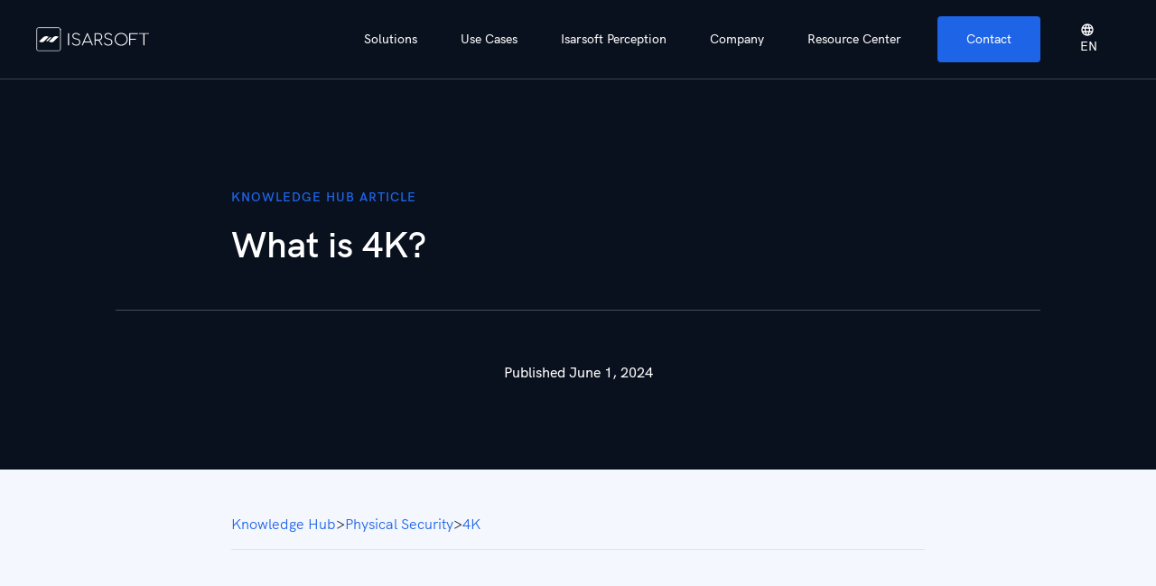

--- FILE ---
content_type: text/html
request_url: https://www.isarsoft.com/knowledge-hub/4k
body_size: 18452
content:
<!DOCTYPE html><!-- Last Published: Fri Jan 16 2026 10:58:50 GMT+0000 (Coordinated Universal Time) --><html data-wf-domain="www.isarsoft.com" data-wf-page="65a7af1bb19ec51ce63cff4f" data-wf-site="628905bae461d33b617ea326" data-wf-intellimize-customer-id="117692603" lang="en" data-wf-collection="65a7af1bb19ec51ce63cff70" data-wf-item-slug="4k"><head><meta charset="utf-8"/><title>What is 4K? 4K Meaning | Isarsoft</title><link rel="alternate" hrefLang="x-default" href="https://www.isarsoft.com/knowledge-hub/4k"/><link rel="alternate" hrefLang="en" href="https://www.isarsoft.com/knowledge-hub/4k"/><link rel="alternate" hrefLang="de" href="https://www.isarsoft.com/de/knowledge-hub/4k"/><meta content="4K refers to a horizontal image resolution of approximately 4.000 pixel. 4K or Ultra-high-definition (UHD) cameras have a resolution of 3840 × 2160 pixels. 4K is roughly equivalent with 8 MP." name="description"/><meta content="What is 4K? 4K Meaning | Isarsoft" property="og:title"/><meta content="4K refers to a horizontal image resolution of approximately 4.000 pixel. 4K or Ultra-high-definition (UHD) cameras have a resolution of 3840 × 2160 pixels. 4K is roughly equivalent with 8 MP." property="og:description"/><meta content="" property="og:image"/><meta content="What is 4K? 4K Meaning | Isarsoft" property="twitter:title"/><meta content="4K refers to a horizontal image resolution of approximately 4.000 pixel. 4K or Ultra-high-definition (UHD) cameras have a resolution of 3840 × 2160 pixels. 4K is roughly equivalent with 8 MP." property="twitter:description"/><meta content="" property="twitter:image"/><meta property="og:type" content="website"/><meta content="summary_large_image" name="twitter:card"/><meta content="width=device-width, initial-scale=1" name="viewport"/><link href="https://cdn.prod.website-files.com/628905bae461d33b617ea326/css/isarsoft.shared.14f769a08.min.css" rel="stylesheet" type="text/css" integrity="sha384-FPdpoIxQDpASW8xVPEpCd5wI5FA1Y8n5IUd9FJbHEp+iLDFIy+9IOD0I0m8wxpMW" crossorigin="anonymous"/><script type="text/javascript">!function(o,c){var n=c.documentElement,t=" w-mod-";n.className+=t+"js",("ontouchstart"in o||o.DocumentTouch&&c instanceof DocumentTouch)&&(n.className+=t+"touch")}(window,document);</script><link href="https://cdn.prod.website-files.com/628905bae461d33b617ea326/628bede045cf7e96cc232fb7_Favicon-Isarsoft.png" rel="shortcut icon" type="image/x-icon"/><link href="https://cdn.prod.website-files.com/628905bae461d33b617ea326/6289487b18a3474e49c05d6d_Favicon-Webclip.png" rel="apple-touch-icon"/><link href="https://www.isarsoft.com/knowledge-hub/4k" rel="canonical"/><style>.anti-flicker, .anti-flicker * {visibility: hidden !important; opacity: 0 !important;}</style><style>[data-wf-hidden-variation], [data-wf-hidden-variation] * {
        display: none !important;
      }</style><script type="text/javascript">if (localStorage.getItem('intellimize_data_tracking_type') !== 'disabled') { localStorage.setItem('intellimize_opt_out_117692603', 'true'); } if (localStorage.getItem('intellimize_data_tracking_type') !== 'disabled') { localStorage.setItem('intellimize_data_tracking_type', 'disabled'); }</script><script type="text/javascript">(function(e){var s={r:[]};e.wf={r:s.r,ready:t=>{s.r.push(t)}}})(window)</script><script type="text/javascript">(function(e,t,p){var n=document.documentElement,s={p:[],r:[]},u={p:s.p,r:s.r,push:function(e){s.p.push(e)},ready:function(e){s.r.push(e)}};e.intellimize=u,n.className+=" "+p,setTimeout(function(){n.className=n.className.replace(RegExp(" ?"+p),"")},t)})(window, 4000, 'anti-flicker')</script><link href="https://cdn.intellimize.co/snippet/117692603.js" rel="preload" as="script"/><script type="text/javascript">var wfClientScript=document.createElement("script");wfClientScript.src="https://cdn.intellimize.co/snippet/117692603.js",wfClientScript.async=!0,wfClientScript.onerror=function(){document.documentElement.className=document.documentElement.className.replace(RegExp(" ?anti-flicker"),"")},document.head.appendChild(wfClientScript);</script><link href="https://api.intellimize.co" rel="preconnect" crossorigin="true"/><link href="https://log.intellimize.co" rel="preconnect" crossorigin="true"/><link href="https://117692603.intellimizeio.com" rel="preconnect"/><script async src="https://cdn.jsdelivr.net/npm/@finsweet/cookie-consent@1/fs-cc.js" fs-cc-mode="opt-in"></script>

<meta name="msvalidate.01" content="4EAF466B802851F79DACFBBCE70DD835" />

<style>
   .break-word {
      word-wrap: break-word;
      hyphens: auto;
      -ms-hyphens: auto; 
      -moz-hyphens: auto; 
      -webkit-hyphens: auto; 
   }
   * {
      -webkit-font-smoothing: antialiased;
      -moz-osx-font-smoothing: grayscale;
   }
</style><script type="application/ld+json">
{
  "@context": "https://schema.org",
  "@type": "FAQPage",
  "mainEntity": [{
    "@type": "Question",
    "name": "What is 4K?",
    "acceptedAnswer": {
      "@type": "Answer",
      "text": "4K refers to a horizontal image resolution of approximately 4.000 pixel. 4K or Ultra-high-definition (UHD) cameras have a resolution of 3840 × 2160 pixels. 4K is roughly equivalent with 8 MP."
    }
  }]
}
</script>

<script type="application/ld+json">
    [{
      "@context": "https://schema.org",
      "@type": "BreadcrumbList",
      "itemListElement": [{
        "@type": "ListItem",
        "position": 1,
        "name": "Knowledge Hub",
        "item": "https://www.isarsoft.com/knowledge-hub"
      },{
        "@type": "ListItem",
        "position": 2,
        "name": "Physical Security",
        "item": "https://www.isarsoft.com/knowledge-hub?category=Physical Security"
      },{
        "@type": "ListItem",
        "position": 3,
        "name": "What is 4K?"
      }]
    }]
</script><script src="https://cdn.prod.website-files.com/628905bae461d33b617ea326%2F6544eda5f000985a163a8687%2F69662c3b5a53a38c9f28b946%2Ffinsweetcomponentsconfig-1.0.16.js" type="module" async="" siteId="628905bae461d33b617ea326" finsweet="components"></script><script type="text/javascript">window.__WEBFLOW_CURRENCY_SETTINGS = {"currencyCode":"USD","symbol":"$","decimal":".","fractionDigits":2,"group":",","template":"{{wf {\"path\":\"symbol\",\"type\":\"PlainText\"} }} {{wf {\"path\":\"amount\",\"type\":\"CommercePrice\"} }} {{wf {\"path\":\"currencyCode\",\"type\":\"PlainText\"} }}","hideDecimalForWholeNumbers":false};</script></head><body><div class="fs-cc-components"><div fs-cc="banner" class="fs-cc-banner_component container-medium"><div class="fs-cc-banner_container"><div class="fs-cc-banner_text"><strong>Privacy Settings<br/></strong>By clicking <strong>“Accept”</strong>, you agree to the storing of cookies on your device to enhance site navigation, analyze site usage, and assist in our marketing efforts. View our <a href="https://www.iubenda.com/privacy-policy/22101558/full-legal" data-wf-native-id-path="f3c06e76-d1ac-3211-b2a9-6af76ad194b2:4fe315f6-845a-47ba-a1c7-6b73c0fae56a" data-wf-ao-click-engagement-tracking="true" data-wf-element-id="4fe315f6-845a-47ba-a1c7-6b73c0fae56a" data-wf-component-context="%5B%7B%22componentId%22%3A%2211ab0311-8e28-2eb1-043f-d5342180ad0b%22%2C%22instanceId%22%3A%22f3c06e76-d1ac-3211-b2a9-6af76ad194b2%22%7D%5D" target="_blank" class="fs-cc-banner_text-link">Privacy Policy</a> and <a href="https://www.iubenda.com/privacy-policy/22101558/cookie-policy" data-wf-native-id-path="f3c06e76-d1ac-3211-b2a9-6af76ad194b2:f5ad1789-be7b-5c89-7317-5c9412cab375" data-wf-ao-click-engagement-tracking="true" data-wf-element-id="f5ad1789-be7b-5c89-7317-5c9412cab375" data-wf-component-context="%5B%7B%22componentId%22%3A%2211ab0311-8e28-2eb1-043f-d5342180ad0b%22%2C%22instanceId%22%3A%22f3c06e76-d1ac-3211-b2a9-6af76ad194b2%22%7D%5D" target="_blank" class="fs-cc-banner_text-link">Cookie Policy</a> for more information.<strong>‍</strong></div><div class="fs-cc-banner_buttons-wrapper"><a fs-cc="open-preferences" data-wf-native-id-path="f3c06e76-d1ac-3211-b2a9-6af76ad194b2:11ab0311-8e28-2eb1-043f-d5342180ad17" data-wf-ao-click-engagement-tracking="true" data-wf-element-id="11ab0311-8e28-2eb1-043f-d5342180ad17" data-wf-component-context="%5B%7B%22componentId%22%3A%2211ab0311-8e28-2eb1-043f-d5342180ad0b%22%2C%22instanceId%22%3A%22f3c06e76-d1ac-3211-b2a9-6af76ad194b2%22%7D%5D" href="#" class="fs-cc-banner_text-link">Preferences</a><a fs-cc="deny" data-wf-native-id-path="f3c06e76-d1ac-3211-b2a9-6af76ad194b2:11ab0311-8e28-2eb1-043f-d5342180ad19" data-wf-ao-click-engagement-tracking="true" data-wf-element-id="11ab0311-8e28-2eb1-043f-d5342180ad19" data-wf-component-context="%5B%7B%22componentId%22%3A%2211ab0311-8e28-2eb1-043f-d5342180ad0b%22%2C%22instanceId%22%3A%22f3c06e76-d1ac-3211-b2a9-6af76ad194b2%22%7D%5D" href="#" class="fs-cc-banner_button fs-cc-button-alt w-button">Reject</a><a fs-cc="allow" data-wf-native-id-path="f3c06e76-d1ac-3211-b2a9-6af76ad194b2:11ab0311-8e28-2eb1-043f-d5342180ad1b" data-wf-ao-click-engagement-tracking="true" data-wf-element-id="11ab0311-8e28-2eb1-043f-d5342180ad1b" data-wf-component-context="%5B%7B%22componentId%22%3A%2211ab0311-8e28-2eb1-043f-d5342180ad0b%22%2C%22instanceId%22%3A%22f3c06e76-d1ac-3211-b2a9-6af76ad194b2%22%7D%5D" href="#" class="fs-cc-banner_button w-button">Accept</a></div></div><div fs-cc="interaction" class="fs-cc-banner_trigger"></div></div><div fs-cc="manager" class="fs-cc-manager_component"><div fs-cc="open-preferences" class="fs-cc-manager_button"><div class="fs-cc-manager_icon w-embed"><?xml version="1.0" encoding="UTF-8" standalone="no"?>
<svg viewBox="0 0 54 54" fill="none" version="1.1" id="svg53" xml:space="preserve"
  xmlns="http://www.w3.org/2000/svg"
  xmlns:svg="http://www.w3.org/2000/svg">
  <defs id="defs51">
    <clipPath id="clip0">
      <rect width="54" height="54" fill="white" id="rect48" />
    </clipPath>
  </defs>
  <g style="fill:#f4f7fd" id="g850" transform="matrix(2.695321,0,0,2.695321,2.886515,0.2019544)">
    <path d="m 14.761424,2.4124319 c -0.08,0 -0.16,-0.02 -0.23,-0.06 -1.92,-0.99 -3.58,-1.41000002 -5.5699996,-1.41000002 -1.98,0 -3.86,0.47000002 -5.57,1.41000002 -0.24,0.13 -0.54,0.04 -0.68,-0.2 -0.13,-0.24 -0.04,-0.55 0.2,-0.68 1.86,-1.01000002 3.9,-1.53000002 6.05,-1.53000002 2.1299996,0 3.9899996,0.47 6.0299996,1.52000002 0.25,0.13 0.34,0.43 0.21,0.67 -0.09,0.18 -0.26,0.28 -0.44,0.28 z m -14.3099996,5.25 c -0.1,0 -0.2,-0.03 -0.29,-0.09 -0.23,-0.16 -0.28,-0.47 -0.12,-0.7 0.99,-1.4 2.25,-2.5 3.75,-3.27 3.14,-1.62 7.1599996,-1.63 10.3099996,-0.01 1.5,0.77 2.76,1.86 3.75,3.25 0.16,0.22 0.11,0.54 -0.12,0.7 -0.23,0.16 -0.54,0.11 -0.7,-0.12 -0.9,-1.26 -2.04,-2.25 -3.39,-2.94 -2.87,-1.47 -6.5399996,-1.47 -9.3999996,0.01 -1.36,0.7 -2.5,1.7 -3.4,2.96 -0.08,0.14 -0.23,0.21 -0.39,0.21 z m 6.25,12.0700001 c -0.13,0 -0.26,-0.05 -0.35,-0.15 -0.87,-0.87 -1.34,-1.43 -2.01,-2.64 -0.69,-1.23 -1.05,-2.73 -1.05,-4.34 0,-2.9700001 2.54,-5.3900001 5.66,-5.3900001 3.1199996,0 5.6599996,2.42 5.6599996,5.3900001 0,0.28 -0.22,0.5 -0.5,0.5 -0.28,0 -0.5,-0.22 -0.5,-0.5 0,-2.42 -2.09,-4.3900001 -4.6599996,-4.3900001 -2.57,0 -4.66,1.9700001 -4.66,4.3900001 0,1.44 0.32,2.77 0.93,3.85 0.64,1.15 1.08,1.64 1.85,2.42 0.19,0.2 0.19,0.51 0,0.71 -0.11,0.1 -0.24,0.15 -0.37,0.15 z m 7.1699996,-1.85 c -1.19,0 -2.24,-0.3 -3.1,-0.89 -1.4899996,-1.01 -2.3799996,-2.65 -2.3799996,-4.39 0,-0.28 0.22,-0.5 0.5,-0.5 0.28,0 0.5,0.22 0.5,0.5 0,1.41 0.7199996,2.74 1.9399996,3.56 0.71,0.48 1.54,0.71 2.54,0.71 0.24,0 0.64,-0.03 1.04,-0.1 0.27,-0.05 0.53,0.13 0.58,0.41 0.05,0.27 -0.13,0.53 -0.41,0.58 -0.57,0.11 -1.07,0.12 -1.21,0.12 z m -2.01,2.06 c -0.04,0 -0.09,-0.01 -0.13,-0.02 -1.59,-0.44 -2.6299996,-1.03 -3.7199996,-2.1 -1.4,-1.39 -2.17,-3.24 -2.17,-5.22 0,-1.62 1.38,-2.9400001 3.08,-2.9400001 1.6999996,0 3.0799996,1.3200001 3.0799996,2.9400001 0,1.07 0.93,1.94 2.08,1.94 1.15,0 2.08,-0.87 2.08,-1.94 0,-3.7700001 -3.25,-6.8300001 -7.2499996,-6.8300001 -2.84,0 -5.44,1.58 -6.61,4.03 -0.39,0.8100001 -0.59,1.7600001 -0.59,2.8000001 0,0.78 0.07,2.01 0.67,3.61 0.1,0.26 -0.03,0.55 -0.29,0.64 -0.26,0.1 -0.55,-0.04 -0.64,-0.29 -0.49,-1.31 -0.73,-2.61 -0.73,-3.96 0,-1.2 0.23,-2.29 0.68,-3.2400001 1.33,-2.79 4.28,-4.6 7.51,-4.6 4.5499996,0 8.2499996,3.51 8.2499996,7.8300001 0,1.62 -1.38,2.94 -3.08,2.94 -1.7,0 -3.08,-1.32 -3.08,-2.94 0,-1.07 -0.93,-1.94 -2.0799996,-1.94 -1.15,0 -2.08,0.87 -2.08,1.94 0,1.71 0.66,3.31 1.87,4.51 0.95,0.94 1.8599996,1.46 3.2699996,1.85 0.27,0.07 0.42,0.35 0.35,0.61 -0.05,0.23 -0.26,0.38 -0.47,0.38 z" id="path840" />
  </g>
</svg></div></div><div fs-cc="interaction" class="fs-cc-manager_trigger"></div></div><div fs-cc-scroll="disable" fs-cc="preferences" class="fs-cc-prefs_component w-form"><form id="cookie-preferences" name="wf-form-Cookie-Preferences" data-name="Cookie Preferences" method="get" class="fs-cc-prefs_form" data-wf-page-id="65a7af1bb19ec51ce63cff4f" data-wf-element-id="11ab0311-8e28-2eb1-043f-d5342180ad25" data-turnstile-sitekey="0x4AAAAAAAQTptj2So4dx43e"><div fs-cc="close" class="fs-cc-prefs_close"><div class="fs-cc-prefs_close-icon w-embed"><svg fill="currentColor" aria-hidden="true" focusable="false" viewBox="0 0 16 24">
	<path d="M9.414 8l4.293-4.293-1.414-1.414L8 6.586 3.707 2.293 2.293 3.707 6.586 8l-4.293 4.293 1.414 1.414L8 9.414l4.293 4.293 1.414-1.414L9.414 8z"></path>
</svg></div></div><div class="fs-cc-prefs_content"><div class="fs-cc-prefs_space-small"><div class="fs-cc-prefs_title">Privacy Settings</div></div><div class="fs-cc-prefs_space-small"><div class="fs-cc-prefs_text">When you visit websites, they may store or retrieve data in your browser. This storage is often necessary for the basic functionality of the website. The storage may be used for marketing, analytics, and personalization of the site, such as storing your preferences. View our <a data-wf-native-id-path="f3c06e76-d1ac-3211-b2a9-6af76ad194b2:bc82d0eb-3635-332f-0560-a4f3a354d880" data-wf-ao-click-engagement-tracking="true" data-wf-element-id="bc82d0eb-3635-332f-0560-a4f3a354d880" data-wf-component-context="%5B%7B%22componentId%22%3A%2211ab0311-8e28-2eb1-043f-d5342180ad0b%22%2C%22instanceId%22%3A%22f3c06e76-d1ac-3211-b2a9-6af76ad194b2%22%7D%5D" href="https://www.iubenda.com/privacy-policy/22101558/full-legal" class="fs-cc-banner_text-link">Privacy Policy</a> and <a data-wf-native-id-path="f3c06e76-d1ac-3211-b2a9-6af76ad194b2:61ce5435-b501-3dcd-8887-771ead235017" data-wf-ao-click-engagement-tracking="true" data-wf-element-id="61ce5435-b501-3dcd-8887-771ead235017" data-wf-component-context="%5B%7B%22componentId%22%3A%2211ab0311-8e28-2eb1-043f-d5342180ad0b%22%2C%22instanceId%22%3A%22f3c06e76-d1ac-3211-b2a9-6af76ad194b2%22%7D%5D" href="https://www.iubenda.com/privacy-policy/22101558/cookie-policy" class="fs-cc-banner_text-link">Cookie Policy</a> for more information.</div></div><div class="fs-cc-prefs_space-medium"><a fs-cc="deny" data-wf-native-id-path="f3c06e76-d1ac-3211-b2a9-6af76ad194b2:11ab0311-8e28-2eb1-043f-d5342180ad30" data-wf-ao-click-engagement-tracking="true" data-wf-element-id="11ab0311-8e28-2eb1-043f-d5342180ad30" data-wf-component-context="%5B%7B%22componentId%22%3A%2211ab0311-8e28-2eb1-043f-d5342180ad0b%22%2C%22instanceId%22%3A%22f3c06e76-d1ac-3211-b2a9-6af76ad194b2%22%7D%5D" href="#" class="fs-cc-prefs_button fs-cc-button-alt w-button">Reject all cookies</a><a fs-cc="allow" data-wf-native-id-path="f3c06e76-d1ac-3211-b2a9-6af76ad194b2:11ab0311-8e28-2eb1-043f-d5342180ad32" data-wf-ao-click-engagement-tracking="true" data-wf-element-id="11ab0311-8e28-2eb1-043f-d5342180ad32" data-wf-component-context="%5B%7B%22componentId%22%3A%2211ab0311-8e28-2eb1-043f-d5342180ad0b%22%2C%22instanceId%22%3A%22f3c06e76-d1ac-3211-b2a9-6af76ad194b2%22%7D%5D" href="#" class="fs-cc-prefs_button w-button">Accept all cookies</a></div><div class="fs-cc-prefs_space-small"><div class="fs-cc-prefs_title">Manage Consent Preferences by Category</div></div><div class="fs-cc-prefs_option"><div class="fs-cc-prefs_toggle-wrapper"><div class="fs-cc-prefs_label">Essential</div><div class="fs-cc-prefs_text"><strong>Always Active</strong></div></div><div class="fs-cc-prefs_text">These items are required to enable basic website functionality.<br/></div></div><div class="fs-cc-prefs_option"><div class="fs-cc-prefs_toggle-wrapper"><div class="fs-cc-prefs_label">Marketing</div><label data-wf-native-id-path="f3c06e76-d1ac-3211-b2a9-6af76ad194b2:11ab0311-8e28-2eb1-043f-d5342180ad44" data-wf-ao-click-engagement-tracking="true" data-wf-element-id="11ab0311-8e28-2eb1-043f-d5342180ad44" data-wf-component-context="%5B%7B%22componentId%22%3A%2211ab0311-8e28-2eb1-043f-d5342180ad0b%22%2C%22instanceId%22%3A%22f3c06e76-d1ac-3211-b2a9-6af76ad194b2%22%7D%5D" class="w-checkbox fs-cc-prefs_checkbox-field"><input type="checkbox" id="marketing-2" name="marketing-2" data-name="Marketing 2" fs-cc-checkbox="marketing" class="w-checkbox-input fs-cc-prefs_checkbox"/><span for="marketing-2" class="fs-cc-prefs_checkbox-label w-form-label">Essentiell</span><div class="fs-cc-prefs_toggle"></div></label></div><div class="fs-cc-prefs_text">These items are used to deliver advertising that is more relevant to you and your interests. They may also be used to limit the number of times you see an advertisement and measure the effectiveness of advertising campaigns. Advertising networks usually place them with the website operator’s permission.</div></div><div class="fs-cc-prefs_option"><div class="fs-cc-prefs_toggle-wrapper"><div class="fs-cc-prefs_label">Personalization</div><label data-wf-native-id-path="f3c06e76-d1ac-3211-b2a9-6af76ad194b2:11ab0311-8e28-2eb1-043f-d5342180ad4f" data-wf-ao-click-engagement-tracking="true" data-wf-element-id="11ab0311-8e28-2eb1-043f-d5342180ad4f" data-wf-component-context="%5B%7B%22componentId%22%3A%2211ab0311-8e28-2eb1-043f-d5342180ad0b%22%2C%22instanceId%22%3A%22f3c06e76-d1ac-3211-b2a9-6af76ad194b2%22%7D%5D" class="w-checkbox fs-cc-prefs_checkbox-field"><input type="checkbox" id="personalization-2" name="personalization-2" data-name="Personalization 2" fs-cc-checkbox="personalization" class="w-checkbox-input fs-cc-prefs_checkbox"/><span for="personalization-2" class="fs-cc-prefs_checkbox-label w-form-label">Essentiell</span><div class="fs-cc-prefs_toggle"></div></label></div><div class="fs-cc-prefs_text">These items allow the website to remember choices you make (such as your user name, language, or the region you are in) and provide enhanced, more personal features. For example, a website may provide you with local weather reports or traffic news by storing data about your current location.</div></div><div class="fs-cc-prefs_option"><div class="fs-cc-prefs_toggle-wrapper"><div class="fs-cc-prefs_label">Analytics</div><label data-wf-native-id-path="f3c06e76-d1ac-3211-b2a9-6af76ad194b2:11ab0311-8e28-2eb1-043f-d5342180ad5a" data-wf-ao-click-engagement-tracking="true" data-wf-element-id="11ab0311-8e28-2eb1-043f-d5342180ad5a" data-wf-component-context="%5B%7B%22componentId%22%3A%2211ab0311-8e28-2eb1-043f-d5342180ad0b%22%2C%22instanceId%22%3A%22f3c06e76-d1ac-3211-b2a9-6af76ad194b2%22%7D%5D" class="w-checkbox fs-cc-prefs_checkbox-field"><input type="checkbox" id="analytics-2" name="analytics-2" data-name="Analytics 2" fs-cc-checkbox="analytics" class="w-checkbox-input fs-cc-prefs_checkbox"/><span for="analytics-2" class="fs-cc-prefs_checkbox-label w-form-label">Essentiell</span><div class="fs-cc-prefs_toggle"></div></label></div><div class="fs-cc-prefs_text">These items help the website operator understand how its website performs, how visitors interact with the site, and whether there may be technical issues. This storage type usually doesn’t collect information that identifies a visitor.</div></div><div class="fs-cc-prefs_buttons-wrapper"><a fs-cc="submit" data-wf-native-id-path="f3c06e76-d1ac-3211-b2a9-6af76ad194b2:11ab0311-8e28-2eb1-043f-d5342180ad62" data-wf-ao-click-engagement-tracking="true" data-wf-element-id="11ab0311-8e28-2eb1-043f-d5342180ad62" data-wf-component-context="%5B%7B%22componentId%22%3A%2211ab0311-8e28-2eb1-043f-d5342180ad0b%22%2C%22instanceId%22%3A%22f3c06e76-d1ac-3211-b2a9-6af76ad194b2%22%7D%5D" href="#" class="fs-cc-prefs_button w-button">Confirm and close</a></div><input type="submit" data-wait="Bitte warte..." data-wf-native-id-path="f3c06e76-d1ac-3211-b2a9-6af76ad194b2:11ab0311-8e28-2eb1-043f-d5342180ad64" data-wf-ao-click-engagement-tracking="true" data-wf-element-id="11ab0311-8e28-2eb1-043f-d5342180ad64" data-wf-component-context="%5B%7B%22componentId%22%3A%2211ab0311-8e28-2eb1-043f-d5342180ad0b%22%2C%22instanceId%22%3A%22f3c06e76-d1ac-3211-b2a9-6af76ad194b2%22%7D%5D" class="fs-cc-prefs_submit-hide w-button" value="Einreichen"/><div class="w-embed"><style>
/* smooth scrolling on iOS devices */
.fs-cc-prefs_content{-webkit-overflow-scrolling: touch}
</style></div></div></form><div class="w-form-done"></div><div class="w-form-fail"></div><div fs-cc="close" class="fs-cc-prefs_overlay"></div><div fs-cc="interaction" class="fs-cc-prefs_trigger"></div></div></div><div class="page-wrapper"><div class="styles w-embed"><style>

/* Snippet gets rid of top margin on first element in any rich text*/
.w-richtext>:first-child {
	margin-top: 0;
}

/* Snippet gets rid of bottom margin on last element in any rich text*/
.w-richtext>:last-child, .w-richtext ol li:last-child, .w-richtext ul li:last-child {
    margin-bottom: 0;
}

/* Snippet makes all link elements listed below to inherit color from their parent */
a, 
.w-tab-link,
.w-nav-link,
.w-dropdown-btn,
.w-dropdown-toggle,
.w-dropdown-link
{
color: inherit;
}

/* Snippet allows you to add class of clickable-off and prevent all click and hover interaction with an element */
.clickable-off {
  pointer-events: none;
}

/* Snippet allows you to add class of clickable-on and enable all click and hover interaction with an element */
.clickable-on{
  pointer-events: auto;
}

/* Snippet allows you to add class of div-square which creates and maintains a 1:1 dimension of a div.*/
.div-square::after {
  content: "";
  display: block;
  padding-bottom: 100%;
}

/*Hide focus outline for main content element*/
    main:focus-visible {
    outline: -webkit-focus-ring-color auto 0px;
}

/*Apply "..." After 3 lines of Text */
.text-style-3lines {
    display: -webkit-box;
    overflow: hidden;
    -webkit-line-clamp: 3;
    -webkit-box-orient: vertical;
}

/*Apply "..." After 2 lines of Text */
.text-style-2lines {
    display: -webkit-box;
    overflow: hidden;
    -webkit-line-clamp: 2;
    -webkit-box-orient: vertical;
}

/* Make sure containers never lose their center alignment*/
.container-medium, .container-small, .container-large {
  margin-right: auto !important;
  margin-left: auto !important;
}

/*Reset selects, buttons, and links styles*/
.w-input, .w-select, a {
color: inherit;
text-decoration: inherit;
font-size: inherit;
}

</style></div><div data-collapse="medium" data-animation="default" data-duration="400" data-easing="ease-out" data-easing2="ease-out" data-w-id="e28e1fee-894d-4896-1352-956c2f870dc5" role="banner" class="nav-v1 w-nav"><div class="nav_v1_container"><a href="/" data-wf-native-id-path="48c56f28-7617-6f9d-8e2a-45dbd49bc3d6:e28e1fee-894d-4896-1352-956c2f870dc7" data-wf-ao-click-engagement-tracking="true" data-wf-element-id="e28e1fee-894d-4896-1352-956c2f870dc7" data-wf-component-context="%5B%7B%22componentId%22%3A%22e28e1fee-894d-4896-1352-956c2f870dc5%22%2C%22instanceId%22%3A%2248c56f28-7617-6f9d-8e2a-45dbd49bc3d6%22%7D%5D" class="nav_v1_logo-link w-nav-brand"><img src="https://cdn.prod.website-files.com/628905bae461d33b617ea326/62ded3eb9b5e944932415ec9_Isarsoft_Logo.svg" loading="lazy" alt="Isarsoft" class="nav_v1_logo"/></a><div class="nav-wrap-right"><nav role="navigation" class="nav_v1_menu w-nav-menu"><div data-hover="false" data-delay="100" class="nav_v1_dropdown w-dropdown"><div id="solutions-nav" data-wf-native-id-path="48c56f28-7617-6f9d-8e2a-45dbd49bc3d6:e28e1fee-894d-4896-1352-956c2f870dcb" data-wf-ao-click-engagement-tracking="true" data-wf-element-id="e28e1fee-894d-4896-1352-956c2f870dcb" data-wf-component-context="%5B%7B%22componentId%22%3A%22e28e1fee-894d-4896-1352-956c2f870dc5%22%2C%22instanceId%22%3A%2248c56f28-7617-6f9d-8e2a-45dbd49bc3d6%22%7D%5D" class="nav_v1_dropdown-toggle w-dropdown-toggle"><div>Solutions</div><div class="nav_v1_dropdown-icon w-embed"><svg height="100%" viewBox="0 0 16 16" fill="none" xmlns="http://www.w3.org/2000/svg">
<path d="M4.42678 7.42678L7.82326 10.8232C7.92089 10.9209 8.07918 10.9209 8.17681 10.8232L11.5732 7.42678C11.7307 7.26928 11.6192 7 11.3964 7H4.60356C4.38083 7 4.26929 7.26929 4.42678 7.42678Z" fill="currentcolor"/>
</svg></div></div><nav class="nav_v1_dropdown-list w-dropdown-list"><a href="/solutions/train-stations" data-wf-native-id-path="48c56f28-7617-6f9d-8e2a-45dbd49bc3d6:e28e1fee-894d-4896-1352-956c2f870dd0" data-wf-ao-click-engagement-tracking="true" data-wf-element-id="e28e1fee-894d-4896-1352-956c2f870dd0" data-wf-component-context="%5B%7B%22componentId%22%3A%22e28e1fee-894d-4896-1352-956c2f870dc5%22%2C%22instanceId%22%3A%2248c56f28-7617-6f9d-8e2a-45dbd49bc3d6%22%7D%5D" class="nav_v1_dropdown-link w-dropdown-link">For Train Stations</a><a href="/solutions/airports" data-wf-native-id-path="48c56f28-7617-6f9d-8e2a-45dbd49bc3d6:e28e1fee-894d-4896-1352-956c2f870dd2" data-wf-ao-click-engagement-tracking="true" data-wf-element-id="e28e1fee-894d-4896-1352-956c2f870dd2" data-wf-component-context="%5B%7B%22componentId%22%3A%22e28e1fee-894d-4896-1352-956c2f870dc5%22%2C%22instanceId%22%3A%2248c56f28-7617-6f9d-8e2a-45dbd49bc3d6%22%7D%5D" class="nav_v1_dropdown-link w-dropdown-link">For Airports</a><a href="/solutions/retail" data-wf-native-id-path="48c56f28-7617-6f9d-8e2a-45dbd49bc3d6:e28e1fee-894d-4896-1352-956c2f870dd4" data-wf-ao-click-engagement-tracking="true" data-wf-element-id="e28e1fee-894d-4896-1352-956c2f870dd4" data-wf-component-context="%5B%7B%22componentId%22%3A%22e28e1fee-894d-4896-1352-956c2f870dc5%22%2C%22instanceId%22%3A%2248c56f28-7617-6f9d-8e2a-45dbd49bc3d6%22%7D%5D" class="nav_v1_dropdown-link w-dropdown-link">For Retail</a><a href="/solutions/traffic" data-wf-native-id-path="48c56f28-7617-6f9d-8e2a-45dbd49bc3d6:e28e1fee-894d-4896-1352-956c2f870dd6" data-wf-ao-click-engagement-tracking="true" data-wf-element-id="e28e1fee-894d-4896-1352-956c2f870dd6" data-wf-component-context="%5B%7B%22componentId%22%3A%22e28e1fee-894d-4896-1352-956c2f870dc5%22%2C%22instanceId%22%3A%2248c56f28-7617-6f9d-8e2a-45dbd49bc3d6%22%7D%5D" class="nav_v1_dropdown-link w-dropdown-link">For Road Traffic and Parking Lots</a><a href="/solutions/video-analytics-for-logistics-operators" data-wf-native-id-path="48c56f28-7617-6f9d-8e2a-45dbd49bc3d6:f6aa5d6a-fb95-1337-a543-b79196ff9359" data-wf-ao-click-engagement-tracking="true" data-wf-element-id="f6aa5d6a-fb95-1337-a543-b79196ff9359" data-wf-component-context="%5B%7B%22componentId%22%3A%22e28e1fee-894d-4896-1352-956c2f870dc5%22%2C%22instanceId%22%3A%2248c56f28-7617-6f9d-8e2a-45dbd49bc3d6%22%7D%5D" class="nav_v1_dropdown-link w-dropdown-link">For Logistics Operators</a><a href="/solutions/video-analytics-for-museums" data-wf-native-id-path="48c56f28-7617-6f9d-8e2a-45dbd49bc3d6:b7e3b548-4502-0f62-1139-7bff1baa562d" data-wf-ao-click-engagement-tracking="true" data-wf-element-id="b7e3b548-4502-0f62-1139-7bff1baa562d" data-wf-component-context="%5B%7B%22componentId%22%3A%22e28e1fee-894d-4896-1352-956c2f870dc5%22%2C%22instanceId%22%3A%2248c56f28-7617-6f9d-8e2a-45dbd49bc3d6%22%7D%5D" class="nav_v1_dropdown-link w-dropdown-link">For Museums</a></nav></div><div data-hover="false" data-delay="100" class="nav_v1_dropdown w-dropdown"><div data-wf-native-id-path="48c56f28-7617-6f9d-8e2a-45dbd49bc3d6:9eca991d-8ff3-ce23-8fbf-391e2c8f8714" data-wf-ao-click-engagement-tracking="true" data-wf-element-id="9eca991d-8ff3-ce23-8fbf-391e2c8f8714" data-wf-component-context="%5B%7B%22componentId%22%3A%22e28e1fee-894d-4896-1352-956c2f870dc5%22%2C%22instanceId%22%3A%2248c56f28-7617-6f9d-8e2a-45dbd49bc3d6%22%7D%5D" class="nav_v1_dropdown-toggle w-dropdown-toggle"><div>Use Cases</div><div class="nav_v1_dropdown-icon w-embed"><svg height="100%" viewBox="0 0 16 16" fill="none" xmlns="http://www.w3.org/2000/svg">
<path d="M4.42678 7.42678L7.82326 10.8232C7.92089 10.9209 8.07918 10.9209 8.17681 10.8232L11.5732 7.42678C11.7307 7.26928 11.6192 7 11.3964 7H4.60356C4.38083 7 4.26929 7.26929 4.42678 7.42678Z" fill="currentcolor"/>
</svg></div></div><nav class="nav_v1_dropdown-list w-dropdown-list"><a href="/use-case/people-counting-software" data-wf-native-id-path="48c56f28-7617-6f9d-8e2a-45dbd49bc3d6:357520b2-aa1f-50f5-a030-9d2ee22ea796" data-wf-ao-click-engagement-tracking="true" data-wf-element-id="357520b2-aa1f-50f5-a030-9d2ee22ea796" data-wf-component-context="%5B%7B%22componentId%22%3A%22e28e1fee-894d-4896-1352-956c2f870dc5%22%2C%22instanceId%22%3A%2248c56f28-7617-6f9d-8e2a-45dbd49bc3d6%22%7D%5D" class="nav_v1_dropdown-link w-dropdown-link">People Counting Software</a><a href="/use-case/queue-management-software" data-wf-native-id-path="48c56f28-7617-6f9d-8e2a-45dbd49bc3d6:3f2e1c2f-8e1b-8166-5524-a7dbf1fc44f9" data-wf-ao-click-engagement-tracking="true" data-wf-element-id="3f2e1c2f-8e1b-8166-5524-a7dbf1fc44f9" data-wf-component-context="%5B%7B%22componentId%22%3A%22e28e1fee-894d-4896-1352-956c2f870dc5%22%2C%22instanceId%22%3A%2248c56f28-7617-6f9d-8e2a-45dbd49bc3d6%22%7D%5D" class="nav_v1_dropdown-link w-dropdown-link">Queue Management Software</a></nav></div><div data-hover="false" data-delay="100" class="nav_v1_dropdown w-dropdown"><div data-wf-native-id-path="48c56f28-7617-6f9d-8e2a-45dbd49bc3d6:f137f10f-7c29-a0b6-f665-55699140b311" data-wf-ao-click-engagement-tracking="true" data-wf-element-id="f137f10f-7c29-a0b6-f665-55699140b311" data-wf-component-context="%5B%7B%22componentId%22%3A%22e28e1fee-894d-4896-1352-956c2f870dc5%22%2C%22instanceId%22%3A%2248c56f28-7617-6f9d-8e2a-45dbd49bc3d6%22%7D%5D" class="nav_v1_dropdown-toggle w-dropdown-toggle"><div>Isarsoft Perception</div><div class="nav_v1_dropdown-icon w-embed"><svg height="100%" viewBox="0 0 16 16" fill="none" xmlns="http://www.w3.org/2000/svg">
<path d="M4.42678 7.42678L7.82326 10.8232C7.92089 10.9209 8.07918 10.9209 8.17681 10.8232L11.5732 7.42678C11.7307 7.26928 11.6192 7 11.3964 7H4.60356C4.38083 7 4.26929 7.26929 4.42678 7.42678Z" fill="currentcolor"/>
</svg></div></div><nav class="nav_v1_dropdown-list w-dropdown-list"><a href="/faq" data-wf-native-id-path="48c56f28-7617-6f9d-8e2a-45dbd49bc3d6:f137f10f-7c29-a0b6-f665-55699140b316" data-wf-ao-click-engagement-tracking="true" data-wf-element-id="f137f10f-7c29-a0b6-f665-55699140b316" data-wf-component-context="%5B%7B%22componentId%22%3A%22e28e1fee-894d-4896-1352-956c2f870dc5%22%2C%22instanceId%22%3A%2248c56f28-7617-6f9d-8e2a-45dbd49bc3d6%22%7D%5D" class="nav_v1_dropdown-link w-dropdown-link">FAQ</a><a href="/features" data-wf-native-id-path="48c56f28-7617-6f9d-8e2a-45dbd49bc3d6:f137f10f-7c29-a0b6-f665-55699140b318" data-wf-ao-click-engagement-tracking="true" data-wf-element-id="f137f10f-7c29-a0b6-f665-55699140b318" data-wf-component-context="%5B%7B%22componentId%22%3A%22e28e1fee-894d-4896-1352-956c2f870dc5%22%2C%22instanceId%22%3A%2248c56f28-7617-6f9d-8e2a-45dbd49bc3d6%22%7D%5D" class="nav_v1_dropdown-link w-dropdown-link">Features</a><a href="/integrations" data-wf-native-id-path="48c56f28-7617-6f9d-8e2a-45dbd49bc3d6:ccfd68bc-d8fc-2484-0fc4-e38f8694df4b" data-wf-ao-click-engagement-tracking="true" data-wf-element-id="ccfd68bc-d8fc-2484-0fc4-e38f8694df4b" data-wf-component-context="%5B%7B%22componentId%22%3A%22e28e1fee-894d-4896-1352-956c2f870dc5%22%2C%22instanceId%22%3A%2248c56f28-7617-6f9d-8e2a-45dbd49bc3d6%22%7D%5D" class="nav_v1_dropdown-link w-dropdown-link">Integrations</a><a href="/supported-cameras" data-wf-native-id-path="48c56f28-7617-6f9d-8e2a-45dbd49bc3d6:34f690e4-bdb8-ef19-f374-4a4d94a1c698" data-wf-ao-click-engagement-tracking="true" data-wf-element-id="34f690e4-bdb8-ef19-f374-4a4d94a1c698" data-wf-component-context="%5B%7B%22componentId%22%3A%22e28e1fee-894d-4896-1352-956c2f870dc5%22%2C%22instanceId%22%3A%2248c56f28-7617-6f9d-8e2a-45dbd49bc3d6%22%7D%5D" class="nav_v1_dropdown-link w-dropdown-link">Supported Cameras</a><a href="/supported-vms" data-wf-native-id-path="48c56f28-7617-6f9d-8e2a-45dbd49bc3d6:6e811e4a-3199-88f8-4096-724a568cf7d7" data-wf-ao-click-engagement-tracking="true" data-wf-element-id="6e811e4a-3199-88f8-4096-724a568cf7d7" data-wf-component-context="%5B%7B%22componentId%22%3A%22e28e1fee-894d-4896-1352-956c2f870dc5%22%2C%22instanceId%22%3A%2248c56f28-7617-6f9d-8e2a-45dbd49bc3d6%22%7D%5D" class="nav_v1_dropdown-link w-dropdown-link">Supported VMS</a><a href="/deployment-options" data-wf-native-id-path="48c56f28-7617-6f9d-8e2a-45dbd49bc3d6:f08d078e-68c5-1218-9ea3-b57483f4f4d7" data-wf-ao-click-engagement-tracking="true" data-wf-element-id="f08d078e-68c5-1218-9ea3-b57483f4f4d7" data-wf-component-context="%5B%7B%22componentId%22%3A%22e28e1fee-894d-4896-1352-956c2f870dc5%22%2C%22instanceId%22%3A%2248c56f28-7617-6f9d-8e2a-45dbd49bc3d6%22%7D%5D" class="nav_v1_dropdown-link w-dropdown-link">Deployment Options</a><a href="https://docs.isarsoft.com" data-wf-native-id-path="48c56f28-7617-6f9d-8e2a-45dbd49bc3d6:a4d77326-bb7f-4bad-70e2-41aea754b2fd" data-wf-ao-click-engagement-tracking="true" data-wf-element-id="a4d77326-bb7f-4bad-70e2-41aea754b2fd" data-wf-component-context="%5B%7B%22componentId%22%3A%22e28e1fee-894d-4896-1352-956c2f870dc5%22%2C%22instanceId%22%3A%2248c56f28-7617-6f9d-8e2a-45dbd49bc3d6%22%7D%5D" target="_blank" class="nav_v1_dropdown-link w-dropdown-link">Documentation</a></nav></div><div data-hover="false" data-delay="100" class="nav_v1_dropdown w-dropdown"><div data-wf-native-id-path="48c56f28-7617-6f9d-8e2a-45dbd49bc3d6:e28e1fee-894d-4896-1352-956c2f870dd9" data-wf-ao-click-engagement-tracking="true" data-wf-element-id="e28e1fee-894d-4896-1352-956c2f870dd9" data-wf-component-context="%5B%7B%22componentId%22%3A%22e28e1fee-894d-4896-1352-956c2f870dc5%22%2C%22instanceId%22%3A%2248c56f28-7617-6f9d-8e2a-45dbd49bc3d6%22%7D%5D" class="nav_v1_dropdown-toggle w-dropdown-toggle"><div>Company</div><div class="nav_v1_dropdown-icon w-embed"><svg height="100%" viewBox="0 0 16 16" fill="none" xmlns="http://www.w3.org/2000/svg">
<path d="M4.42678 7.42678L7.82326 10.8232C7.92089 10.9209 8.07918 10.9209 8.17681 10.8232L11.5732 7.42678C11.7307 7.26928 11.6192 7 11.3964 7H4.60356C4.38083 7 4.26929 7.26929 4.42678 7.42678Z" fill="currentcolor"/>
</svg></div></div><nav class="nav_v1_dropdown-list w-dropdown-list"><a href="/about-us" data-wf-native-id-path="48c56f28-7617-6f9d-8e2a-45dbd49bc3d6:e28e1fee-894d-4896-1352-956c2f870dde" data-wf-ao-click-engagement-tracking="true" data-wf-element-id="e28e1fee-894d-4896-1352-956c2f870dde" data-wf-component-context="%5B%7B%22componentId%22%3A%22e28e1fee-894d-4896-1352-956c2f870dc5%22%2C%22instanceId%22%3A%2248c56f28-7617-6f9d-8e2a-45dbd49bc3d6%22%7D%5D" class="nav_v1_dropdown-link w-dropdown-link">About us</a><a href="https://www.isarsoft.com/about-us#career" data-wf-native-id-path="48c56f28-7617-6f9d-8e2a-45dbd49bc3d6:e28e1fee-894d-4896-1352-956c2f870de0" data-wf-ao-click-engagement-tracking="true" data-wf-element-id="e28e1fee-894d-4896-1352-956c2f870de0" data-wf-component-context="%5B%7B%22componentId%22%3A%22e28e1fee-894d-4896-1352-956c2f870dc5%22%2C%22instanceId%22%3A%2248c56f28-7617-6f9d-8e2a-45dbd49bc3d6%22%7D%5D" class="nav_v1_dropdown-link w-dropdown-link">Careers</a></nav></div><div data-hover="false" data-delay="100" class="nav_v1_dropdown w-dropdown"><div data-wf-native-id-path="48c56f28-7617-6f9d-8e2a-45dbd49bc3d6:e28e1fee-894d-4896-1352-956c2f870de6" data-wf-ao-click-engagement-tracking="true" data-wf-element-id="e28e1fee-894d-4896-1352-956c2f870de6" data-wf-component-context="%5B%7B%22componentId%22%3A%22e28e1fee-894d-4896-1352-956c2f870dc5%22%2C%22instanceId%22%3A%2248c56f28-7617-6f9d-8e2a-45dbd49bc3d6%22%7D%5D" class="nav_v1_dropdown-toggle w-dropdown-toggle"><div>Resource Center</div><div class="nav_v1_dropdown-icon w-embed"><svg height="100%" viewBox="0 0 16 16" fill="none" xmlns="http://www.w3.org/2000/svg">
<path d="M4.42678 7.42678L7.82326 10.8232C7.92089 10.9209 8.07918 10.9209 8.17681 10.8232L11.5732 7.42678C11.7307 7.26928 11.6192 7 11.3964 7H4.60356C4.38083 7 4.26929 7.26929 4.42678 7.42678Z" fill="currentcolor"/>
</svg></div></div><nav class="nav_v1_dropdown-list w-dropdown-list"><a href="/case-studies" data-wf-native-id-path="48c56f28-7617-6f9d-8e2a-45dbd49bc3d6:b1ec8ddb-10ba-3e3d-1f6a-f5eee132eb63" data-wf-ao-click-engagement-tracking="true" data-wf-element-id="b1ec8ddb-10ba-3e3d-1f6a-f5eee132eb63" data-wf-component-context="%5B%7B%22componentId%22%3A%22e28e1fee-894d-4896-1352-956c2f870dc5%22%2C%22instanceId%22%3A%2248c56f28-7617-6f9d-8e2a-45dbd49bc3d6%22%7D%5D" class="nav_v1_dropdown-link w-dropdown-link">Case Studies</a><a href="/blog" data-wf-native-id-path="48c56f28-7617-6f9d-8e2a-45dbd49bc3d6:e28e1fee-894d-4896-1352-956c2f870ded" data-wf-ao-click-engagement-tracking="true" data-wf-element-id="e28e1fee-894d-4896-1352-956c2f870ded" data-wf-component-context="%5B%7B%22componentId%22%3A%22e28e1fee-894d-4896-1352-956c2f870dc5%22%2C%22instanceId%22%3A%2248c56f28-7617-6f9d-8e2a-45dbd49bc3d6%22%7D%5D" class="nav_v1_dropdown-link w-dropdown-link">Blog</a><a href="/news" data-wf-native-id-path="48c56f28-7617-6f9d-8e2a-45dbd49bc3d6:e28e1fee-894d-4896-1352-956c2f870def" data-wf-ao-click-engagement-tracking="true" data-wf-element-id="e28e1fee-894d-4896-1352-956c2f870def" data-wf-component-context="%5B%7B%22componentId%22%3A%22e28e1fee-894d-4896-1352-956c2f870dc5%22%2C%22instanceId%22%3A%2248c56f28-7617-6f9d-8e2a-45dbd49bc3d6%22%7D%5D" class="nav_v1_dropdown-link w-dropdown-link">News</a><a href="/videos" data-wf-native-id-path="48c56f28-7617-6f9d-8e2a-45dbd49bc3d6:b09c7624-863b-a4b6-3848-ff03f1822bf0" data-wf-ao-click-engagement-tracking="true" data-wf-element-id="b09c7624-863b-a4b6-3848-ff03f1822bf0" data-wf-component-context="%5B%7B%22componentId%22%3A%22e28e1fee-894d-4896-1352-956c2f870dc5%22%2C%22instanceId%22%3A%2248c56f28-7617-6f9d-8e2a-45dbd49bc3d6%22%7D%5D" class="nav_v1_dropdown-link w-dropdown-link">Video Tutorials</a><a href="/webinars" data-wf-native-id-path="48c56f28-7617-6f9d-8e2a-45dbd49bc3d6:e9b0e3c4-b219-3de2-6389-b4a3bd88e77b" data-wf-ao-click-engagement-tracking="true" data-wf-element-id="e9b0e3c4-b219-3de2-6389-b4a3bd88e77b" data-wf-component-context="%5B%7B%22componentId%22%3A%22e28e1fee-894d-4896-1352-956c2f870dc5%22%2C%22instanceId%22%3A%2248c56f28-7617-6f9d-8e2a-45dbd49bc3d6%22%7D%5D" class="nav_v1_dropdown-link w-dropdown-link">Webinars</a><a href="/knowledge-hub" data-wf-native-id-path="48c56f28-7617-6f9d-8e2a-45dbd49bc3d6:f4c18e30-f852-2b78-04c8-eb9447c30f17" data-wf-ao-click-engagement-tracking="true" data-wf-element-id="f4c18e30-f852-2b78-04c8-eb9447c30f17" data-wf-component-context="%5B%7B%22componentId%22%3A%22e28e1fee-894d-4896-1352-956c2f870dc5%22%2C%22instanceId%22%3A%2248c56f28-7617-6f9d-8e2a-45dbd49bc3d6%22%7D%5D" class="nav_v1_dropdown-link w-dropdown-link">Knowledge-Hub</a></nav></div><div class="nav_v1_button-wrapper"><a data-wf-native-id-path="48c56f28-7617-6f9d-8e2a-45dbd49bc3d6:e28e1fee-894d-4896-1352-956c2f870df4" data-wf-ao-click-engagement-tracking="true" data-wf-element-id="e28e1fee-894d-4896-1352-956c2f870df4" data-wf-component-context="%5B%7B%22componentId%22%3A%22e28e1fee-894d-4896-1352-956c2f870dc5%22%2C%22instanceId%22%3A%2248c56f28-7617-6f9d-8e2a-45dbd49bc3d6%22%7D%5D" href="https://www.isarsoft.com/contact?utm_source=Website&amp;utm_medium=button-header" class="button text-weight-medium w-button">Contact</a></div></nav><div class="w-locales-list"><div data-hover="false" data-delay="0" class="nav_v1_dropdown lang w-dropdown"><div data-wf-native-id-path="48c56f28-7617-6f9d-8e2a-45dbd49bc3d6:437dcfb9-b9c8-c6a5-a406-3cff5846e682" data-wf-ao-click-engagement-tracking="true" data-wf-element-id="437dcfb9-b9c8-c6a5-a406-3cff5846e682" data-wf-component-context="%5B%7B%22componentId%22%3A%22e28e1fee-894d-4896-1352-956c2f870dc5%22%2C%22instanceId%22%3A%2248c56f28-7617-6f9d-8e2a-45dbd49bc3d6%22%7D%5D" class="nav_v1_dropdown-toggle lang w-dropdown-toggle"><div class="nav_v1_lang-icon lang w-embed"><svg height="100%" viewBox="0 0 24 24" fill="none" xmlns="http://www.w3.org/2000/svg">
<path d="M11.99 2C6.47 2 2 6.48 2 12s4.47 10 9.99 10C17.52 22 22 17.52 22 12S17.52 2 11.99 2zm6.93 6h-2.95c-.32-1.25-.78-2.45-1.38-3.56 1.84.63 3.37 1.91 4.33 3.56zM12 4.04c.83 1.2 1.48 2.53 1.91 3.96h-3.82c.43-1.43 1.08-2.76 1.91-3.96zM4.26 14C4.1 13.36 4 12.69 4 12s.1-1.36.26-2h3.38c-.08.66-.14 1.32-.14 2 0 .68.06 1.34.14 2H4.26zm.82 2h2.95c.32 1.25.78 2.45 1.38 3.56-1.84-.63-3.37-1.9-4.33-3.56zm2.95-8H5.08c.96-1.66 2.49-2.93 4.33-3.56C8.81 5.55 8.35 6.75 8.03 8zM12 19.96c-.83-1.2-1.48-2.53-1.91-3.96h3.82c-.43 1.43-1.08 2.76-1.91 3.96zM14.34 14H9.66c-.09-.66-.16-1.32-.16-2 0-.68.07-1.35.16-2h4.68c.09.65.16 1.32.16 2 0 .68-.07 1.34-.16 2zm.25 5.56c.6-1.11 1.06-2.31 1.38-3.56h2.95c-.96 1.65-2.49 2.93-4.33 3.56zM16.36 14c.08-.66.14-1.32.14-2 0-.68-.06-1.34-.14-2h3.38c.16.64.26 1.31.26 2s-.1 1.36-.26 2h-3.38z" fill="currentcolor"/>
</svg></div><div class="nav_v1_lang_dropdown_text lang">en</div></div><nav class="nav_v1_dropdown-list lang w-dropdown-list"><div role="list" class="w-locales-items"><div role="listitem" class="w-locales-item"><a class="nav_v1_dropdown-link lang w--current" data-wf-component-context="%5B%7B%22componentId%22%3A%22e28e1fee-894d-4896-1352-956c2f870dc5%22%2C%22instanceId%22%3A%2248c56f28-7617-6f9d-8e2a-45dbd49bc3d6%22%7D%5D" data-wf-element-id="7af63782-72fb-c324-7254-432350d0d28c" href="/knowledge-hub/4k" lang="en" aria-current="page" hreflang="en" data-wf-native-id-path="48c56f28-7617-6f9d-8e2a-45dbd49bc3d6:7af63782-72fb-c324-7254-432350d0d28c_instance-0" data-wf-ao-click-engagement-tracking="true">English</a></div><div role="listitem" class="w-locales-item"><a hreflang="de" lang="de" data-wf-native-id-path="48c56f28-7617-6f9d-8e2a-45dbd49bc3d6:7af63782-72fb-c324-7254-432350d0d28c_instance-1" data-wf-ao-click-engagement-tracking="true" data-wf-element-id="7af63782-72fb-c324-7254-432350d0d28c" data-wf-component-context="%5B%7B%22componentId%22%3A%22e28e1fee-894d-4896-1352-956c2f870dc5%22%2C%22instanceId%22%3A%2248c56f28-7617-6f9d-8e2a-45dbd49bc3d6%22%7D%5D" href="/de/knowledge-hub/4k" class="nav_v1_dropdown-link lang">Deutsch</a></div></div></nav></div></div><div class="menu-button w-nav-button"><div class="menu-button-inner"><div class="menu-button-icon-wrapper"><div class="hmbi-top"></div><div class="hmbi-middle"></div><div class="hmbi-bottom"></div></div></div></div></div></div></div><div class="main-wrapper"><div class="section-article-header"><div class="page-padding"><div class="container-medium"><div class="padding-vertical padding-xlarge"><div class="blog-header_component"><div><div class="container-small text-color-white text-align-center"><div class="margin-bottom margin-small text-align-center"><div class="text-style-allcaps text-weight-semibold text-color-blue text-size-small"><a href="/knowledge-hub" data-wf-native-id-path="6831b059-4e80-a915-eeb6-dca4806a6334" data-wf-ao-click-engagement-tracking="true" data-wf-element-id="6831b059-4e80-a915-eeb6-dca4806a6334">Knowledge Hub Article</a></div></div><div class="margin-bottom margin-small"><h1 class="text-color-white text-weight-semibold heading-large">What is 4K?</h1></div></div><div class="divider-line on-dark-bg"></div></div></div><div class="publish-date-div text-color-white"><div class="text-size-regular text-weight-medium publish-date-info text-color-white">Published </div><div class="text-size-regular text-weight-medium text-color-white">June 1, 2024</div></div></div><div class="padding-vertical padding-xhuge w-condition-invisible"></div></div></div></div><header class="header-article-image-wrap w-condition-invisible"><div class="page-padding"><div class="container-medium"><div class="blog-header_image-wrapper"><img src="" loading="lazy" alt="" class="blog-header_image w-dyn-bind-empty"/></div></div></div></header><section class="section-knowledge-hub-breadcrumbs"><div class="page-padding"><div class="container-small"><div class="padding-vertical padding-small knowledge-hub-breadcrumbs"><div class="breadcrumbs"><a data-wf-native-id-path="cb98dfae-4d70-4446-bded-97917db0dfa3" data-wf-ao-click-engagement-tracking="true" data-wf-element-id="cb98dfae-4d70-4446-bded-97917db0dfa3" href="/knowledge-hub" class="text-style-link">Knowledge Hub</a><div>&gt;</div><div class="text-style-link w-embed"><a href="/knowledge-hub?category=Physical Security">Physical Security</a></div><div>&gt;</div><a data-wf-native-id-path="32a2c055-c4b9-2f7d-f6c9-c38fffe227bc" data-wf-ao-click-engagement-tracking="true" data-wf-element-id="32a2c055-c4b9-2f7d-f6c9-c38fffe227bc" href="/knowledge-hub/4k" aria-current="page" class="text-style-link w--current">4K</a></div></div></div></div></section><section class="section-glossary-content"><div class="page-padding"><div class="container-small"><div class="padding-vertical padding-medium"><div class="text-rich-text text-weight-medium text-size-regular w-richtext"><p>4K refers to a horizontal image resolution of approximately 4.000 <a href="/knowledge-hub/pixel" data-wf-native-id-path="72ad316b-c157-d31b-37fb-0c738917f732" data-wf-ao-click-engagement-tracking="true" data-wf-element-id="72ad316b-c157-d31b-37fb-0c738917f732">pixel</a>. 4K or Ultra-high-definition (<a href="/knowledge-hub/uhd" data-wf-native-id-path="0ba67d45-ed1a-aab6-77a0-159bec16ce7f" data-wf-ao-click-engagement-tracking="true" data-wf-element-id="0ba67d45-ed1a-aab6-77a0-159bec16ce7f">UHD</a>) cameras have a resolution of 3840 × 2160 <a href="/knowledge-hub/pixel" data-wf-native-id-path="dcc971dd-6ea9-d561-dcd2-83e61354dc34" data-wf-ao-click-engagement-tracking="true" data-wf-element-id="dcc971dd-6ea9-d561-dcd2-83e61354dc34">pixel</a>. 4K is roughly equivalent with 8 <a href="/knowledge-hub/mp" data-wf-native-id-path="c5151706-cb2b-16f2-9c4e-68f3865d6cc0" data-wf-ao-click-engagement-tracking="true" data-wf-element-id="c5151706-cb2b-16f2-9c4e-68f3865d6cc0">MP</a>.</p><p><strong>Further Reference</strong></p><ul role="list"><li><a href="/knowledge-hub/4k" target="_blank" data-wf-native-id-path="ecb2beca-55a6-3a68-ed46-2f77a8eafada" data-wf-ao-click-engagement-tracking="true" data-wf-element-id="ecb2beca-55a6-3a68-ed46-2f77a8eafada" aria-current="page" class="w--current">4K</a></li><li><a href="/knowledge-hub/uhd" target="_blank" data-wf-native-id-path="13246ac9-83cb-267f-37cb-b56628954a60" data-wf-ao-click-engagement-tracking="true" data-wf-element-id="13246ac9-83cb-267f-37cb-b56628954a60">UHD</a></li><li><a href="/knowledge-hub/wqhd" target="_blank" data-wf-native-id-path="bea555ef-2247-a5db-ea29-4f067b4b0afa" data-wf-ao-click-engagement-tracking="true" data-wf-element-id="bea555ef-2247-a5db-ea29-4f067b4b0afa">WQHD</a></li><li><a href="/knowledge-hub/full-hd" target="_blank" data-wf-native-id-path="f6bb4c81-5844-59a8-1a3f-8e4336dfc7f0" data-wf-ao-click-engagement-tracking="true" data-wf-element-id="f6bb4c81-5844-59a8-1a3f-8e4336dfc7f0">FullHD</a></li><li><a href="/knowledge-hub/hd" target="_blank" data-wf-native-id-path="b874faaa-b7b2-709b-64e2-6559597527b8" data-wf-ao-click-engagement-tracking="true" data-wf-element-id="b874faaa-b7b2-709b-64e2-6559597527b8">HD</a></li><li><a href="/knowledge-hub/mp" target="_blank" data-wf-native-id-path="d3964ec6-7532-cf50-b9ac-9488343bc38e" data-wf-ao-click-engagement-tracking="true" data-wf-element-id="d3964ec6-7532-cf50-b9ac-9488343bc38e">MP</a></li><li><a href="/knowledge-hub/pixel" target="_blank" data-wf-native-id-path="99fdbac1-f272-df1f-f303-c3c0f7044fe6" data-wf-ao-click-engagement-tracking="true" data-wf-element-id="99fdbac1-f272-df1f-f303-c3c0f7044fe6">Pixel</a></li></ul></div></div></div></div></section><section class="section-glossary-feedback"><div class="page-padding"><div class="container-small"><div class="padding-vertical padding-medium"><div class="w-form"><form id="email-form" name="email-form" data-name="Email Form" method="get" data-wf-page-id="65a7af1bb19ec51ce63cff4f" data-wf-element-id="67ba57b3-845f-fdb7-06b8-e3de48343993" data-turnstile-sitekey="0x4AAAAAAAQTptj2So4dx43e"><div class="fs_starrating-2_component"><h6 class="heading-small text-align-center">Did you like this article?</h6><div class="fs_starrating-2_embed w-embed w-script"><!-- [Finsweet Attributes] Star Rating -->
<script>(()=>{var t="https://cdn.jsdelivr.net/npm/@finsweet/attributes-starrating@1/starrating.js",e=document.querySelector(`script[src="${t}"]`);e||(e=document.createElement("script"),e.async=!0,e.src=t,document.head.append(e));})();</script></div><div class="fs_starrating-2_wrapper"><div fs-starrating-element="group" class="fs_starrating-2_group"><label data-wf-native-id-path="4291e745-d543-d441-ee30-08dce28a5234" data-wf-ao-click-engagement-tracking="true" data-wf-element-id="4291e745-d543-d441-ee30-08dce28a5234" class="fs_starrating-2_item w-radio"><div class="w-form-formradioinput w-form-formradioinput--inputType-custom fs_starrating-2_radio-button w-radio-input"></div><input id="1" type="radio" name="Star-Rating-2" data-name="Star Rating 2" style="opacity:0;position:absolute;z-index:-1" value="1"/><span class="fs_starrating-2_label w-form-label" for="1">Radio</span><img src="https://cdn.prod.website-files.com/628905bae461d33b617ea326/6436f15a4146725737e7afd7_neutral-emoji.avif" loading="lazy" fs-starrating-element="star" alt="" class="fs_starrating-2_icon"/></label><label data-wf-native-id-path="4291e745-d543-d441-ee30-08dce28a523e" data-wf-ao-click-engagement-tracking="true" data-wf-element-id="4291e745-d543-d441-ee30-08dce28a523e" class="fs_starrating-2_item w-radio"><div class="w-form-formradioinput w-form-formradioinput--inputType-custom fs_starrating-2_radio-button w-radio-input"></div><input id="2" type="radio" name="Star-Rating-2" data-name="Star Rating 2" style="opacity:0;position:absolute;z-index:-1" value="2"/><span class="fs_starrating-2_label w-form-label" for="2">Radio</span><img src="https://cdn.prod.website-files.com/628905bae461d33b617ea326/6436f15a4146721b6ae7afdb_happy-emoji.avif" loading="lazy" fs-starrating-element="star" alt="" class="fs_starrating-2_icon"/></label><label data-wf-native-id-path="4291e745-d543-d441-ee30-08dce28a5243" data-wf-ao-click-engagement-tracking="true" data-wf-element-id="4291e745-d543-d441-ee30-08dce28a5243" class="fs_starrating-2_item w-radio"><div class="w-form-formradioinput w-form-formradioinput--inputType-custom fs_starrating-2_radio-button w-radio-input"></div><input id="3" type="radio" name="Star-Rating-2" data-name="Star Rating 2" style="opacity:0;position:absolute;z-index:-1" value="3"/><span class="fs_starrating-2_label w-form-label" for="3">Radio</span><img src="https://cdn.prod.website-files.com/628905bae461d33b617ea326/6436f15a4146729161e7afd5_heart-eyes-emoji.avif" loading="lazy" fs-starrating-element="star" alt="" class="fs_starrating-2_icon"/></label></div></div></div></form><div class="w-form-done"></div><div class="w-form-fail"></div></div></div></div></div></section></div><footer id="footer" class="footer_component"><div class="page-padding"><div class="container-large no-width"><div class="padding-vertical padding-xxlarge"><div class="footer-first-grid"><div class="footer4_content-left"><a data-wf-native-id-path="48c56f28-7617-6f9d-8e2a-45dbd49bc4ab:1e88c2c0-6211-62cd-8cf4-8751ea40258a" data-wf-ao-click-engagement-tracking="true" data-wf-element-id="1e88c2c0-6211-62cd-8cf4-8751ea40258a" data-wf-component-context="%5B%7B%22componentId%22%3A%221e88c2c0-6211-62cd-8cf4-8751ea402583%22%2C%22instanceId%22%3A%2248c56f28-7617-6f9d-8e2a-45dbd49bc4ab%22%7D%5D" href="/" class="footer4_logo-link w-inline-block"><img src="https://cdn.prod.website-files.com/628905bae461d33b617ea326/62ded3eb9b5e944932415ec9_Isarsoft_Logo.svg" loading="lazy" alt="Isarsoft" class="footer4_logo"/></a><div class="margin-vertical margin-medium max-width-medium"><p>Isarsoft Perception video analysis adds value for planning, operation and security.</p></div><div class="header-icons margin-bottom"><img src="https://cdn.prod.website-files.com/628905bae461d33b617ea326/62e3d8955fb0577ce0963ee4_Frame%202622.webp" loading="lazy" alt="GDPr compliant" class="header-certificate smaller"/><img src="https://cdn.prod.website-files.com/628905bae461d33b617ea326/62e3d8952248e5463e5233ff_Made-In-Germany.webp" loading="lazy" alt="Made in Gemany" class="header-certificate smaller"/><img src="https://cdn.prod.website-files.com/628905bae461d33b617ea326/692ea305ce86058774bce4e9_ISO%20(3).avif" loading="lazy" alt="ISO 27001 badge" class="header-certificate smaller"/></div><div class="footer1_social"><a aria-label="LinkedIn" data-wf-native-id-path="48c56f28-7617-6f9d-8e2a-45dbd49bc4ab:b8690f63-ee5f-12ff-8d74-e2f9ac1d113c" data-wf-ao-click-engagement-tracking="true" data-wf-element-id="b8690f63-ee5f-12ff-8d74-e2f9ac1d113c" data-wf-component-context="%5B%7B%22componentId%22%3A%221e88c2c0-6211-62cd-8cf4-8751ea402583%22%2C%22instanceId%22%3A%2248c56f28-7617-6f9d-8e2a-45dbd49bc4ab%22%7D%5D" href="https://www.linkedin.com/company/isarsoft/" target="_blank" class="social-link no-left w-inline-block"><div class="social-icon linkedin w-embed"><svg aria-hidden="true" height="100%" viewBox="0 0 16 16" fill="none" xmlns="http://www.w3.org/2000/svg">
<path fill-rule="evenodd" clip-rule="evenodd" d="M1 0C0.447715 0 0 0.447715 0 1V15C0 15.5523 0.447715 16 1 16H15C15.5523 16 16 15.5523 16 15V1C16 0.447715 15.5523 0 15 0H1ZM5.15243 4.22361C5.13712 3.52903 4.64043 3 3.83386 3C3.0273 3 2.5 3.52903 2.5 4.22361C2.5 4.90381 3.01172 5.44807 3.80326 5.44807H3.81833C4.64043 5.44807 5.15243 4.90381 5.15243 4.22361ZM4.99714 6.41501H2.63942V13.499H4.99714V6.41501ZM13.5 9.43723C13.5 7.26134 12.3369 6.24864 10.7854 6.24864C9.53358 6.24864 8.97313 6.93621 8.6602 7.41856V6.41517H6.3022C6.33327 7.0799 6.3022 13.4992 6.3022 13.4992H8.6602V9.54287C8.6602 9.33116 8.67551 9.11996 8.73785 8.96838C8.90825 8.54541 9.29622 8.1075 9.9476 8.1075C10.8011 8.1075 11.1423 8.75708 11.1423 9.70903V13.499H13.4999L13.5 9.43723Z" fill="currentColor"/>
</svg></div></a><a aria-label="Twitter" data-wf-native-id-path="48c56f28-7617-6f9d-8e2a-45dbd49bc4ab:0ec29a6b-3038-93a9-edec-8deecb97da6e" data-wf-ao-click-engagement-tracking="true" data-wf-element-id="0ec29a6b-3038-93a9-edec-8deecb97da6e" data-wf-component-context="%5B%7B%22componentId%22%3A%221e88c2c0-6211-62cd-8cf4-8751ea402583%22%2C%22instanceId%22%3A%2248c56f28-7617-6f9d-8e2a-45dbd49bc4ab%22%7D%5D" href="https://twitter.com/isarsoft" target="_blank" class="social-link w-inline-block"><div class="social-icon twitter w-embed"><svg aria-hidden="true" version="1.1" id="White" xmlns="http://www.w3.org/2000/svg" xmlns:xlink="http://www.w3.org/1999/xlink" x="0px" y="0px"
	 viewBox="0 0 1200 1227" style="enable-background:new 0 0 400 400;" xml:space="preserve">
<path fill-rule="evenodd" clip-rule="evenodd" fill="currentColor" d="M714.163 519.284L1160.89 0H1055.03L667.137 450.887L357.328 0H0L468.492 681.821L0 1226.37H105.866L515.491 750.218L842.672 1226.37H1200L714.137 519.284H714.163ZM569.165 687.828L521.697 619.934L144.011 79.6944H306.615L611.412 515.685L658.88 583.579L1055.08 1150.3H892.476L569.165 687.854V687.828Z"/>
/>
</svg></div></a><a aria-label="YouTube" data-wf-native-id-path="48c56f28-7617-6f9d-8e2a-45dbd49bc4ab:07003971-5581-2ac2-18eb-cc92ca2f5520" data-wf-ao-click-engagement-tracking="true" data-wf-element-id="07003971-5581-2ac2-18eb-cc92ca2f5520" data-wf-component-context="%5B%7B%22componentId%22%3A%221e88c2c0-6211-62cd-8cf4-8751ea402583%22%2C%22instanceId%22%3A%2248c56f28-7617-6f9d-8e2a-45dbd49bc4ab%22%7D%5D" href="https://www.youtube.com/channel/UC1HdmsbzL7JeYsecv2NMUrQ" target="_blank" class="social-link w-inline-block"><div class="social-icon youtube w-embed"><svg focusable="false" aria-hidden="true" fill="#ffffff" viewBox="0 0 24 24" ><path fill-rule="evenodd" clip-rule="evenodd" fill="currentColor" d="M10 15l5.19-3L10 9v6m11.56-7.83c.13.47.22 1.1.28 1.9.07.8.1 1.49.1 2.09L22 12c0 2.19-.16 3.8-.44 4.83-.25.9-.83 1.48-1.73 1.73-.47.13-1.33.22-2.65.28-1.3.07-2.49.1-3.59.1L12 19c-4.19 0-6.8-.16-7.83-.44-.9-.25-1.48-.83-1.73-1.73-.13-.47-.22-1.1-.28-1.9-.07-.8-.1-1.49-.1-2.09L2 12c0-2.19.16-3.8.44-4.83.25-.9.83-1.48 1.73-1.73.47-.13 1.33-.22 2.65-.28 1.3-.07 2.49-.1 3.59-.1L12 5c4.19 0 6.8.16 7.83.44.9.25 1.48.83 1.73 1.73z"></path></svg></div></a></div></div><div id="w-node-_1e88c2c0-6211-62cd-8cf4-8751ea4025a0-ea402583" class="footer1_content-right"><div class="margin-bottom margin-small"><div id="newsletter" class="text-style-allcaps text-weight-semibold text-size-small">Stay Up To Date</div></div><div class="margin-bottom margin-small"><div class="text-size-small">With our newsletter you will receive all the latest information about Isarsoft.</div></div><div class="margin-bottom margin-medium"><div class="max-width-medium"><div class="cta-form-wrapper w-form"><form id="wf-form-footer-newsletter-2" name="wf-form-footer-newsletter-2" data-name="footer newsletter" method="get" class="cta-footer-form" data-wf-page-id="65a7af1bb19ec51ce63cff4f" data-wf-element-id="121a8a61-b9be-353a-a6c3-45c936c0e308" data-turnstile-sitekey="0x4AAAAAAAQTptj2So4dx43e"><input class="form-input w-node-_121a8a61-b9be-353a-a6c3-45c936c0e30b-ea402583 w-input" maxlength="256" name="name" data-name="name" placeholder="Full Name" type="text" id="name" required=""/><input class="form-input w-node-_121a8a61-b9be-353a-a6c3-45c936c0e30e-ea402583 w-input" maxlength="256" name="email" data-name="email" pattern="^[a-zA-Z0-9.!#$%&amp;’*+/=?^_`{|}~-]+@(?!(?:yahoo|gmail|icloud|web|googlemail|aol|zoho|protonmail|outlook|live|hotmail|gmx|mail)[a-zA-Z0-9.!#$%&amp;’*+/=?^_`{|}~-]{1,10}$)[a-zA-Z0-9-]+(?:\.[a-zA-Z0-9-]+)*$" placeholder="Business email" type="email" id="email-2" required=""/><input class="button contact-form w-button" data-wf-component-context="%5B%7B%22componentId%22%3A%221e88c2c0-6211-62cd-8cf4-8751ea402583%22%2C%22instanceId%22%3A%2248c56f28-7617-6f9d-8e2a-45dbd49bc4ab%22%7D%5D" data-wf-element-id="121a8a61-b9be-353a-a6c3-45c936c0e30f" data-wait="Please wait..." type="submit" id="w-node-_121a8a61-b9be-353a-a6c3-45c936c0e30f-ea402583" data-wf-native-id-path="48c56f28-7617-6f9d-8e2a-45dbd49bc4ab:121a8a61-b9be-353a-a6c3-45c936c0e30f" data-wf-ao-click-engagement-tracking="true" value="Subscribe"/><div data-size="compact" id="w-node-_42cf4262-858b-1fc7-0ce0-87d928990699-ea402583" class="w-form-formrecaptcha recaptcha g-recaptcha g-recaptcha-error g-recaptcha-disabled g-recaptcha-invalid-key"></div></form><div class="form-message-success w-form-done"><div class="form-state-content"><div class="form-success-icon-wrapper"><div class="form-success-icon w-embed"><svg height="100%" viewBox="0 0 20 14" fill="none" xmlns="http://www.w3.org/2000/svg">
<path fill-rule="evenodd" clip-rule="evenodd" d="M19.0303 0.71967C19.3232 1.01256 19.3232 1.48744 19.0303 1.78033L7.53033 13.2803C7.38764 13.423 7.19346 13.5022 6.99167 13.5C6.78988 13.4977 6.59751 13.4142 6.45802 13.2684L0.95802 7.51842C0.671706 7.21909 0.682256 6.74433 0.981584 6.45802C1.28091 6.1717 1.75567 6.18225 2.04198 6.48158L7.01192 11.6774L17.9697 0.71967C18.2626 0.426777 18.7374 0.426777 19.0303 0.71967Z" fill="currentcolor"/>
</svg></div></div><div class="margin-left margin-small"><div class="text-color-black text-size-small">Successfully subscribed!</div></div></div></div><div class="form-message-error w-form-fail"><div class="form-state-content"><div class="form-error-icon-wrapper"><div class="form-error-icon w-embed"><svg height="100%" viewBox="0 0 16 16" fill="none" xmlns="http://www.w3.org/2000/svg">
<path fill-rule="evenodd" clip-rule="evenodd" d="M4.46967 0.21967C4.61032 0.0790176 4.80109 0 5 0H11C11.1989 0 11.3897 0.0790176 11.5303 0.21967L15.7803 4.46967C15.921 4.61032 16 4.80109 16 5V11C16 11.1989 15.921 11.3897 15.7803 11.5303L11.5303 15.7803C11.3897 15.921 11.1989 16 11 16H5C4.80109 16 4.61032 15.921 4.46967 15.7803L0.21967 11.5303C0.0790176 11.3897 0 11.1989 0 11V5C0 4.80109 0.0790176 4.61032 0.21967 4.46967L4.46967 0.21967ZM5.31066 1.5L1.5 5.31066V10.6893L5.31066 14.5H10.6893L14.5 10.6893V5.31066L10.6893 1.5H5.31066ZM8 4C8.41421 4 8.75 4.33579 8.75 4.75V8.25C8.75 8.66421 8.41421 9 8 9C7.58579 9 7.25 8.66421 7.25 8.25V4.75C7.25 4.33579 7.58579 4 8 4ZM8 12C8.55229 12 9 11.5523 9 11C9 10.4477 8.55229 10 8 10C7.44772 10 7 10.4477 7 11C7 11.5523 7.44772 12 8 12Z" fill="currentcolor"/>
</svg></div></div><div class="margin-left margin-small"><div class="text-color-black text-size-small">Error! Please try again.</div></div></div></div></div></div></div></div></div><div class="padding-vertical padding-medium"><div class="line-divider"></div></div><div class="footer-second-grid"><div id="w-node-_7bbd9dc9-6741-99c8-7b62-59a4b1a55f22-ea402583" class="footer1_links-col"><div class="footer1_links-list"><div class="text-style-allcaps text-weight-semibold text-size-small">Company</div><a data-wf-native-id-path="48c56f28-7617-6f9d-8e2a-45dbd49bc4ab:7bbd9dc9-6741-99c8-7b62-59a4b1a55f26" data-wf-ao-click-engagement-tracking="true" data-wf-element-id="7bbd9dc9-6741-99c8-7b62-59a4b1a55f26" data-wf-component-context="%5B%7B%22componentId%22%3A%221e88c2c0-6211-62cd-8cf4-8751ea402583%22%2C%22instanceId%22%3A%2248c56f28-7617-6f9d-8e2a-45dbd49bc4ab%22%7D%5D" href="/" class="footer1_link">Homepage</a><a data-wf-native-id-path="48c56f28-7617-6f9d-8e2a-45dbd49bc4ab:7bbd9dc9-6741-99c8-7b62-59a4b1a55f28" data-wf-ao-click-engagement-tracking="true" data-wf-element-id="7bbd9dc9-6741-99c8-7b62-59a4b1a55f28" data-wf-component-context="%5B%7B%22componentId%22%3A%221e88c2c0-6211-62cd-8cf4-8751ea402583%22%2C%22instanceId%22%3A%2248c56f28-7617-6f9d-8e2a-45dbd49bc4ab%22%7D%5D" href="/about-us" class="footer1_link">About us</a><a data-wf-native-id-path="48c56f28-7617-6f9d-8e2a-45dbd49bc4ab:7bbd9dc9-6741-99c8-7b62-59a4b1a55f2a" data-wf-ao-click-engagement-tracking="true" data-wf-element-id="7bbd9dc9-6741-99c8-7b62-59a4b1a55f2a" data-wf-component-context="%5B%7B%22componentId%22%3A%221e88c2c0-6211-62cd-8cf4-8751ea402583%22%2C%22instanceId%22%3A%2248c56f28-7617-6f9d-8e2a-45dbd49bc4ab%22%7D%5D" href="https://www.isarsoft.com/about-us#career" class="footer1_link">Careers</a><a data-wf-native-id-path="48c56f28-7617-6f9d-8e2a-45dbd49bc4ab:7bbd9dc9-6741-99c8-7b62-59a4b1a55f30" data-wf-ao-click-engagement-tracking="true" data-wf-element-id="7bbd9dc9-6741-99c8-7b62-59a4b1a55f30" data-wf-component-context="%5B%7B%22componentId%22%3A%221e88c2c0-6211-62cd-8cf4-8751ea402583%22%2C%22instanceId%22%3A%2248c56f28-7617-6f9d-8e2a-45dbd49bc4ab%22%7D%5D" href="/research" class="footer1_link">Research</a><a data-wf-native-id-path="48c56f28-7617-6f9d-8e2a-45dbd49bc4ab:7bbd9dc9-6741-99c8-7b62-59a4b1a55f33" data-wf-ao-click-engagement-tracking="true" data-wf-element-id="7bbd9dc9-6741-99c8-7b62-59a4b1a55f33" data-wf-component-context="%5B%7B%22componentId%22%3A%221e88c2c0-6211-62cd-8cf4-8751ea402583%22%2C%22instanceId%22%3A%2248c56f28-7617-6f9d-8e2a-45dbd49bc4ab%22%7D%5D" href="/contact" class="footer1_link">Contact</a></div></div><div class="footer1_links-col"><div class="footer1_links-list"><div class="text-style-allcaps text-weight-semibold text-size-small">Solutions</div><a data-wf-native-id-path="48c56f28-7617-6f9d-8e2a-45dbd49bc4ab:7bbd9dc9-6741-99c8-7b62-59a4b1a55f39" data-wf-ao-click-engagement-tracking="true" data-wf-element-id="7bbd9dc9-6741-99c8-7b62-59a4b1a55f39" data-wf-component-context="%5B%7B%22componentId%22%3A%221e88c2c0-6211-62cd-8cf4-8751ea402583%22%2C%22instanceId%22%3A%2248c56f28-7617-6f9d-8e2a-45dbd49bc4ab%22%7D%5D" href="/solutions/train-stations" class="footer1_link">Train stations</a><a data-wf-native-id-path="48c56f28-7617-6f9d-8e2a-45dbd49bc4ab:7bbd9dc9-6741-99c8-7b62-59a4b1a55f3b" data-wf-ao-click-engagement-tracking="true" data-wf-element-id="7bbd9dc9-6741-99c8-7b62-59a4b1a55f3b" data-wf-component-context="%5B%7B%22componentId%22%3A%221e88c2c0-6211-62cd-8cf4-8751ea402583%22%2C%22instanceId%22%3A%2248c56f28-7617-6f9d-8e2a-45dbd49bc4ab%22%7D%5D" href="/solutions/airports" class="footer1_link">Airports</a><a data-wf-native-id-path="48c56f28-7617-6f9d-8e2a-45dbd49bc4ab:7bbd9dc9-6741-99c8-7b62-59a4b1a55f3d" data-wf-ao-click-engagement-tracking="true" data-wf-element-id="7bbd9dc9-6741-99c8-7b62-59a4b1a55f3d" data-wf-component-context="%5B%7B%22componentId%22%3A%221e88c2c0-6211-62cd-8cf4-8751ea402583%22%2C%22instanceId%22%3A%2248c56f28-7617-6f9d-8e2a-45dbd49bc4ab%22%7D%5D" href="/solutions/retail" class="footer1_link">Retail</a><a data-wf-native-id-path="48c56f28-7617-6f9d-8e2a-45dbd49bc4ab:7bbd9dc9-6741-99c8-7b62-59a4b1a55f3f" data-wf-ao-click-engagement-tracking="true" data-wf-element-id="7bbd9dc9-6741-99c8-7b62-59a4b1a55f3f" data-wf-component-context="%5B%7B%22componentId%22%3A%221e88c2c0-6211-62cd-8cf4-8751ea402583%22%2C%22instanceId%22%3A%2248c56f28-7617-6f9d-8e2a-45dbd49bc4ab%22%7D%5D" href="/solutions/traffic" class="footer1_link">Road Traffic and Parking Lots</a><a data-wf-native-id-path="48c56f28-7617-6f9d-8e2a-45dbd49bc4ab:7cfdeae3-2230-3a31-105f-546b16d3629f" data-wf-ao-click-engagement-tracking="true" data-wf-element-id="7cfdeae3-2230-3a31-105f-546b16d3629f" data-wf-component-context="%5B%7B%22componentId%22%3A%221e88c2c0-6211-62cd-8cf4-8751ea402583%22%2C%22instanceId%22%3A%2248c56f28-7617-6f9d-8e2a-45dbd49bc4ab%22%7D%5D" href="/solutions/video-analytics-for-logistics-operators" class="footer1_link">Logistics and Warehouses</a><a data-wf-native-id-path="48c56f28-7617-6f9d-8e2a-45dbd49bc4ab:e9f9001b-d53d-724e-3ca5-87a9d252959c" data-wf-ao-click-engagement-tracking="true" data-wf-element-id="e9f9001b-d53d-724e-3ca5-87a9d252959c" data-wf-component-context="%5B%7B%22componentId%22%3A%221e88c2c0-6211-62cd-8cf4-8751ea402583%22%2C%22instanceId%22%3A%2248c56f28-7617-6f9d-8e2a-45dbd49bc4ab%22%7D%5D" href="/solutions/video-analytics-for-museums" class="footer1_link">Museums</a></div></div><div class="footer1_links-col"><div class="footer1_links-list"><div class="text-style-allcaps text-weight-semibold text-size-small">USE cASES</div><a data-wf-native-id-path="48c56f28-7617-6f9d-8e2a-45dbd49bc4ab:c1b5c09b-9664-7ee5-c084-112cbb8adac1" data-wf-ao-click-engagement-tracking="true" data-wf-element-id="c1b5c09b-9664-7ee5-c084-112cbb8adac1" data-wf-component-context="%5B%7B%22componentId%22%3A%221e88c2c0-6211-62cd-8cf4-8751ea402583%22%2C%22instanceId%22%3A%2248c56f28-7617-6f9d-8e2a-45dbd49bc4ab%22%7D%5D" href="/use-case/people-counting-software" class="footer1_link">People Counting Software</a><a data-wf-native-id-path="48c56f28-7617-6f9d-8e2a-45dbd49bc4ab:c1b5c09b-9664-7ee5-c084-112cbb8adac3" data-wf-ao-click-engagement-tracking="true" data-wf-element-id="c1b5c09b-9664-7ee5-c084-112cbb8adac3" data-wf-component-context="%5B%7B%22componentId%22%3A%221e88c2c0-6211-62cd-8cf4-8751ea402583%22%2C%22instanceId%22%3A%2248c56f28-7617-6f9d-8e2a-45dbd49bc4ab%22%7D%5D" href="/use-case/queue-management-software" class="footer1_link">Queue Management Software</a></div></div><div class="footer1_links-col"><div class="footer1_links-list"><div class="text-style-allcaps text-weight-semibold text-size-small">Isarsoft Perception</div><a href="/faq" data-wf-native-id-path="48c56f28-7617-6f9d-8e2a-45dbd49bc4ab:7bbd9dc9-6741-99c8-7b62-59a4b1a55f32" data-wf-ao-click-engagement-tracking="true" data-wf-element-id="7bbd9dc9-6741-99c8-7b62-59a4b1a55f32" data-wf-component-context="%5B%7B%22componentId%22%3A%221e88c2c0-6211-62cd-8cf4-8751ea402583%22%2C%22instanceId%22%3A%2248c56f28-7617-6f9d-8e2a-45dbd49bc4ab%22%7D%5D" class="footer1_link">FAQ</a><a data-wf-native-id-path="48c56f28-7617-6f9d-8e2a-45dbd49bc4ab:14f0c0f3-c074-779f-503a-c43246ce6e45" data-wf-ao-click-engagement-tracking="true" data-wf-element-id="14f0c0f3-c074-779f-503a-c43246ce6e45" data-wf-component-context="%5B%7B%22componentId%22%3A%221e88c2c0-6211-62cd-8cf4-8751ea402583%22%2C%22instanceId%22%3A%2248c56f28-7617-6f9d-8e2a-45dbd49bc4ab%22%7D%5D" href="/features" class="footer1_link">Features</a><a data-wf-native-id-path="48c56f28-7617-6f9d-8e2a-45dbd49bc4ab:7bbd9dc9-6741-99c8-7b62-59a4b1a55f2c" data-wf-ao-click-engagement-tracking="true" data-wf-element-id="7bbd9dc9-6741-99c8-7b62-59a4b1a55f2c" data-wf-component-context="%5B%7B%22componentId%22%3A%221e88c2c0-6211-62cd-8cf4-8751ea402583%22%2C%22instanceId%22%3A%2248c56f28-7617-6f9d-8e2a-45dbd49bc4ab%22%7D%5D" href="/integrations" class="footer1_link">Integrations</a><a data-wf-native-id-path="48c56f28-7617-6f9d-8e2a-45dbd49bc4ab:3a969105-0dd8-6bc1-28d2-2665e3e03693" data-wf-ao-click-engagement-tracking="true" data-wf-element-id="3a969105-0dd8-6bc1-28d2-2665e3e03693" data-wf-component-context="%5B%7B%22componentId%22%3A%221e88c2c0-6211-62cd-8cf4-8751ea402583%22%2C%22instanceId%22%3A%2248c56f28-7617-6f9d-8e2a-45dbd49bc4ab%22%7D%5D" href="/supported-cameras" class="footer1_link">Supported Cameras</a><a data-wf-native-id-path="48c56f28-7617-6f9d-8e2a-45dbd49bc4ab:252d119b-7da1-1464-9be0-338a4add4fd6" data-wf-ao-click-engagement-tracking="true" data-wf-element-id="252d119b-7da1-1464-9be0-338a4add4fd6" data-wf-component-context="%5B%7B%22componentId%22%3A%221e88c2c0-6211-62cd-8cf4-8751ea402583%22%2C%22instanceId%22%3A%2248c56f28-7617-6f9d-8e2a-45dbd49bc4ab%22%7D%5D" href="/supported-vms" class="footer1_link">Supported VMS</a><a data-wf-native-id-path="48c56f28-7617-6f9d-8e2a-45dbd49bc4ab:8d349550-528e-d1d0-3bd4-2e474fd002d5" data-wf-ao-click-engagement-tracking="true" data-wf-element-id="8d349550-528e-d1d0-3bd4-2e474fd002d5" data-wf-component-context="%5B%7B%22componentId%22%3A%221e88c2c0-6211-62cd-8cf4-8751ea402583%22%2C%22instanceId%22%3A%2248c56f28-7617-6f9d-8e2a-45dbd49bc4ab%22%7D%5D" href="/deployment-options" class="footer1_link">Deployment Options</a><a data-wf-native-id-path="48c56f28-7617-6f9d-8e2a-45dbd49bc4ab:07875f51-f46c-5f4b-520f-cde03747d57b" data-wf-ao-click-engagement-tracking="true" data-wf-element-id="07875f51-f46c-5f4b-520f-cde03747d57b" data-wf-component-context="%5B%7B%22componentId%22%3A%221e88c2c0-6211-62cd-8cf4-8751ea402583%22%2C%22instanceId%22%3A%2248c56f28-7617-6f9d-8e2a-45dbd49bc4ab%22%7D%5D" href="https://docs.isarsoft.com" target="_blank" class="footer1_link">Documentation</a></div></div><div class="footer1_links-col"><div class="footer1_links-list"><div class="text-style-allcaps text-weight-semibold text-size-small">Resource Center</div><a data-wf-native-id-path="48c56f28-7617-6f9d-8e2a-45dbd49bc4ab:7bbd9dc9-6741-99c8-7b62-59a4b1a55f2e" data-wf-ao-click-engagement-tracking="true" data-wf-element-id="7bbd9dc9-6741-99c8-7b62-59a4b1a55f2e" data-wf-component-context="%5B%7B%22componentId%22%3A%221e88c2c0-6211-62cd-8cf4-8751ea402583%22%2C%22instanceId%22%3A%2248c56f28-7617-6f9d-8e2a-45dbd49bc4ab%22%7D%5D" href="/resources" class="footer1_link">Resources</a><a data-wf-native-id-path="48c56f28-7617-6f9d-8e2a-45dbd49bc4ab:da2aa04b-65e1-67e0-af1d-72803266bef0" data-wf-ao-click-engagement-tracking="true" data-wf-element-id="da2aa04b-65e1-67e0-af1d-72803266bef0" data-wf-component-context="%5B%7B%22componentId%22%3A%221e88c2c0-6211-62cd-8cf4-8751ea402583%22%2C%22instanceId%22%3A%2248c56f28-7617-6f9d-8e2a-45dbd49bc4ab%22%7D%5D" href="/case-studies" class="footer1_link">Case Studies</a><a data-wf-native-id-path="48c56f28-7617-6f9d-8e2a-45dbd49bc4ab:da2aa04b-65e1-67e0-af1d-72803266bef2" data-wf-ao-click-engagement-tracking="true" data-wf-element-id="da2aa04b-65e1-67e0-af1d-72803266bef2" data-wf-component-context="%5B%7B%22componentId%22%3A%221e88c2c0-6211-62cd-8cf4-8751ea402583%22%2C%22instanceId%22%3A%2248c56f28-7617-6f9d-8e2a-45dbd49bc4ab%22%7D%5D" href="/blog" class="footer1_link">Blog</a><a data-wf-native-id-path="48c56f28-7617-6f9d-8e2a-45dbd49bc4ab:da2aa04b-65e1-67e0-af1d-72803266bef4" data-wf-ao-click-engagement-tracking="true" data-wf-element-id="da2aa04b-65e1-67e0-af1d-72803266bef4" data-wf-component-context="%5B%7B%22componentId%22%3A%221e88c2c0-6211-62cd-8cf4-8751ea402583%22%2C%22instanceId%22%3A%2248c56f28-7617-6f9d-8e2a-45dbd49bc4ab%22%7D%5D" href="/news" class="footer1_link">News</a><a data-wf-native-id-path="48c56f28-7617-6f9d-8e2a-45dbd49bc4ab:8bd80c35-8fa6-18dc-23c4-fbb386eee0a7" data-wf-ao-click-engagement-tracking="true" data-wf-element-id="8bd80c35-8fa6-18dc-23c4-fbb386eee0a7" data-wf-component-context="%5B%7B%22componentId%22%3A%221e88c2c0-6211-62cd-8cf4-8751ea402583%22%2C%22instanceId%22%3A%2248c56f28-7617-6f9d-8e2a-45dbd49bc4ab%22%7D%5D" href="/webinars" class="footer1_link">Webinars</a><a data-wf-native-id-path="48c56f28-7617-6f9d-8e2a-45dbd49bc4ab:3d0760dc-8635-37e0-e47a-3c93b2993bd9" data-wf-ao-click-engagement-tracking="true" data-wf-element-id="3d0760dc-8635-37e0-e47a-3c93b2993bd9" data-wf-component-context="%5B%7B%22componentId%22%3A%221e88c2c0-6211-62cd-8cf4-8751ea402583%22%2C%22instanceId%22%3A%2248c56f28-7617-6f9d-8e2a-45dbd49bc4ab%22%7D%5D" href="/videos" class="footer1_link">Video-Tutorials</a><a data-wf-native-id-path="48c56f28-7617-6f9d-8e2a-45dbd49bc4ab:1aa7e16e-e7bd-c326-fe8a-a8a6031a9c31" data-wf-ao-click-engagement-tracking="true" data-wf-element-id="1aa7e16e-e7bd-c326-fe8a-a8a6031a9c31" data-wf-component-context="%5B%7B%22componentId%22%3A%221e88c2c0-6211-62cd-8cf4-8751ea402583%22%2C%22instanceId%22%3A%2248c56f28-7617-6f9d-8e2a-45dbd49bc4ab%22%7D%5D" href="/knowledge-hub" class="footer1_link">Knowledge-Hub</a></div></div></div></div><div class="line-divider"></div><div class="padding-vertical padding-medium"><div class="footer4_bottom"><div class="text-size-small">© Isarsoft GmbH, <span id="copyright-year">2026</span>. All rights reserved.</div><div class="year-update w-embed w-script"><script>
 document.getElementById("copyright-year").innerHTML = new Date().getFullYear();
</script></div><div class="footer_bottom-legal-links"><a data-wf-native-id-path="48c56f28-7617-6f9d-8e2a-45dbd49bc4ab:1e88c2c0-6211-62cd-8cf4-8751ea4025c8" data-wf-ao-click-engagement-tracking="true" data-wf-element-id="1e88c2c0-6211-62cd-8cf4-8751ea4025c8" data-wf-component-context="%5B%7B%22componentId%22%3A%221e88c2c0-6211-62cd-8cf4-8751ea402583%22%2C%22instanceId%22%3A%2248c56f28-7617-6f9d-8e2a-45dbd49bc4ab%22%7D%5D" href="https://www.iubenda.com/privacy-policy/22101558/full-legal" target="_blank" class="footer1_link footer-legal-link">Privacy Policy</a><a data-wf-native-id-path="48c56f28-7617-6f9d-8e2a-45dbd49bc4ab:ff554f28-17b8-0723-dc16-70da030b32fa" data-wf-ao-click-engagement-tracking="true" data-wf-element-id="ff554f28-17b8-0723-dc16-70da030b32fa" data-wf-component-context="%5B%7B%22componentId%22%3A%221e88c2c0-6211-62cd-8cf4-8751ea402583%22%2C%22instanceId%22%3A%2248c56f28-7617-6f9d-8e2a-45dbd49bc4ab%22%7D%5D" href="/terms-and-conditions" class="footer1_link footer-legal-link">Terms &amp; Conditions</a><a data-wf-native-id-path="48c56f28-7617-6f9d-8e2a-45dbd49bc4ab:1e88c2c0-6211-62cd-8cf4-8751ea4025c6" data-wf-ao-click-engagement-tracking="true" data-wf-element-id="1e88c2c0-6211-62cd-8cf4-8751ea4025c6" data-wf-component-context="%5B%7B%22componentId%22%3A%221e88c2c0-6211-62cd-8cf4-8751ea402583%22%2C%22instanceId%22%3A%2248c56f28-7617-6f9d-8e2a-45dbd49bc4ab%22%7D%5D" href="/legal-notice" class="footer1_link footer-legal-link">Legal Notice</a></div></div></div></div></div></footer></div><script src="https://d3e54v103j8qbb.cloudfront.net/js/jquery-3.5.1.min.dc5e7f18c8.js?site=628905bae461d33b617ea326" type="text/javascript" integrity="sha256-9/aliU8dGd2tb6OSsuzixeV4y/faTqgFtohetphbbj0=" crossorigin="anonymous"></script><script src="https://cdn.prod.website-files.com/628905bae461d33b617ea326/js/isarsoft.schunk.59c6248219f37ae8.js" type="text/javascript" integrity="sha384-SiwpjJNf9ZitucDlWa0ARYbaOcz0PUxo+U1JokcCeias7QOSgb93xI+PogbjFilN" crossorigin="anonymous"></script><script src="https://cdn.prod.website-files.com/628905bae461d33b617ea326/js/isarsoft.schunk.601d9a8d412080d5.js" type="text/javascript" integrity="sha384-S7ymAf+uC5cs1p+5p9wu4az8deYMkuBdGR4wwRNVFeTqXXfGD/BeM+u1reznzvcw" crossorigin="anonymous"></script><script src="https://cdn.prod.website-files.com/628905bae461d33b617ea326/js/isarsoft.43f84384.ec5f7f244ede6d19.js" type="text/javascript" integrity="sha384-XS6vnu6KNXvrwb23dVqRIlxm0uRB8y1lkEfESbhKksv2kgfYp2g7qB8nDfpzqMZ2" crossorigin="anonymous"></script><script>
$('.w-nav-menu').on('click', 'a', function() {
  // When a nav item is clicked on a tablet or mobile device
    if (parseInt($(window).width()) < 990) {
	// Click the menu close button
        $('.w-nav-button').triggerHandler('tap');
    }
});
</script>

<!-- LinkedIn -->
<script type="fs-cc" fs-cc-categories="marketing,analytics">
_linkedin_partner_id = "4503218";
window._linkedin_data_partner_ids = window._linkedin_data_partner_ids || [];
window._linkedin_data_partner_ids.push(_linkedin_partner_id);
</script>
<script type="fs-cc" fs-cc-categories="marketing,analytics">
(function(l) {
if (!l){window.lintrk = function(a,b){window.lintrk.q.push([a,b])};
window.lintrk.q=[]}
var s = document.getElementsByTagName("script")[0];
var b = document.createElement("script");
b.type = "text/javascript";b.async = true;
b.src = "https://snap.licdn.com/li.lms-analytics/insight.min.js";
s.parentNode.insertBefore(b, s);})(window.lintrk);
</script>

<script type="text/javascript" type="fs-cc" fs-cc-categories="marketing,analytics">
(()=>{
  // automatically track all anchor click events:
  // also track all elements that have this class
  const trackClassName = "ga-event";
  // page context class detection (change if needed):
  const topNavLinkClass1 = "nav_v1_dropdown-link";
  const topNavLinkClass2 = "nav_v1_link";  
  const footerLinkClass = "footer1_link";
  const buttonClass = "w-button";

  const trackClickEvent = function () {
    const eventCategory = this.getAttribute("data-event-category");
    const eventAction = this.getAttribute("data-event-action") || this.classList.contains(buttonClass) ? "button click" : "link click";
    const eventLabel = this.getAttribute("data-event-label");
    const eventValue = this.getAttribute("data-event-value");
    const click_type = this.getAttribute("data-click-type") || this.classList.contains(topNavLinkClass1) ? "topnav" : this.classList.contains(topNavLinkClass2) ? "topnav" : this.classList.contains(footerLinkClass) ? "footer" : null;
    const click_target_url = this.href;
    const click_text = this.textContent;
    const click_classes = this.classList.value;

    if("gtag" in window) {
      gtag('event', eventAction, {'event_category' : eventCategory, 'event_label' : eventLabel, 'value' : eventValue, 'click_type': click_type, 'click_target_url': click_target_url, 'click_text':click_text, 'click_classes':click_classes });
    }
  };

  // Find all anchor tags
  let elementsToTrack = document.getElementsByTagName("a");
  if (trackClassName) {
    elementsToTrack = [...new Set([...elementsToTrack, ...document.getElementsByClassName(trackClassName)])];
  }
  // Add an event listener to each of the elements you found
  elementsToTrack.forEach((el) => {
    el.addEventListener('click', trackClickEvent);
  });
})();
</script>

<script type="application/ld+json">
{
  "@context": "https://schema.org",
  "@type": "Corporation",
  "name": "Isarsoft",
  "legalName": "Isarsoft GmbH",
  "url": "https://www.isarsoft.com",
  "logo": "https://cdn.prod.website-files.com/628905bae461d33b617ea326/63238ff0697d19eca58335ca_isarsoft.png",
    "contactPoint": [{
    "@type": "ContactPoint",
    "telephone": "+498921536242",
    "contactType": "sales",
    "areaServed": ["US","GB","CA","DE"],
    "availableLanguage": ["en","German"]
  },{
    "@type": "ContactPoint",
    "telephone": "+498921536242",
    "contactType": "technical support",
    "areaServed": ["US","GB","CA","DE"],
    "availableLanguage": ["en","German"]
  }],
  "sameAs": [
    "https://www.linkedin.com/company/isarsoft/",
    "https://www.youtube.com/channel/UC1HdmsbzL7JeYsecv2NMUrQ",
    "https://twitter.com/isarsoft"
  ]
}
</script><script>
//Select all H2-H4 headings that are subset of class "text-rich-text" and name the set as sections
const sections=document.querySelectorAll(".text-rich-text > H2, .text-rich-text > H3, .text-rich-text > H4");

//For each element in sections, set an id
sections.forEach((section,i) => {
  let linkText = $(section).text().toLowerCase().replace(/[^\w ]+/g, '').replace(/ +/g, '-');
	sections[i].id=linkText;
});

</script></body></html>

--- FILE ---
content_type: text/css
request_url: https://cdn.prod.website-files.com/628905bae461d33b617ea326/css/isarsoft.shared.14f769a08.min.css
body_size: 32183
content:
html{-webkit-text-size-adjust:100%;-ms-text-size-adjust:100%;font-family:sans-serif}body{margin:0}article,aside,details,figcaption,figure,footer,header,hgroup,main,menu,nav,section,summary{display:block}audio,canvas,progress,video{vertical-align:baseline;display:inline-block}audio:not([controls]){height:0;display:none}[hidden],template{display:none}a{background-color:#0000}a:active,a:hover{outline:0}abbr[title]{border-bottom:1px dotted}b,strong{font-weight:700}dfn{font-style:italic}h1{margin:.67em 0;font-size:2em}mark{color:#000;background:#ff0}small{font-size:80%}sub,sup{vertical-align:baseline;font-size:75%;line-height:0;position:relative}sup{top:-.5em}sub{bottom:-.25em}img{border:0}svg:not(:root){overflow:hidden}hr{box-sizing:content-box;height:0}pre{overflow:auto}code,kbd,pre,samp{font-family:monospace;font-size:1em}button,input,optgroup,select,textarea{color:inherit;font:inherit;margin:0}button{overflow:visible}button,select{text-transform:none}button,html input[type=button],input[type=reset]{-webkit-appearance:button;cursor:pointer}button[disabled],html input[disabled]{cursor:default}button::-moz-focus-inner,input::-moz-focus-inner{border:0;padding:0}input{line-height:normal}input[type=checkbox],input[type=radio]{box-sizing:border-box;padding:0}input[type=number]::-webkit-inner-spin-button,input[type=number]::-webkit-outer-spin-button{height:auto}input[type=search]{-webkit-appearance:none}input[type=search]::-webkit-search-cancel-button,input[type=search]::-webkit-search-decoration{-webkit-appearance:none}legend{border:0;padding:0}textarea{overflow:auto}optgroup{font-weight:700}table{border-collapse:collapse;border-spacing:0}td,th{padding:0}@font-face{font-family:webflow-icons;src:url([data-uri])format("truetype");font-weight:400;font-style:normal}[class^=w-icon-],[class*=\ w-icon-]{speak:none;font-variant:normal;text-transform:none;-webkit-font-smoothing:antialiased;-moz-osx-font-smoothing:grayscale;font-style:normal;font-weight:400;line-height:1;font-family:webflow-icons!important}.w-icon-slider-right:before{content:""}.w-icon-slider-left:before{content:""}.w-icon-nav-menu:before{content:""}.w-icon-arrow-down:before,.w-icon-dropdown-toggle:before{content:""}.w-icon-file-upload-remove:before{content:""}.w-icon-file-upload-icon:before{content:""}*{box-sizing:border-box}html{height:100%}body{color:#333;background-color:#fff;min-height:100%;margin:0;font-family:Arial,sans-serif;font-size:14px;line-height:20px}img{vertical-align:middle;max-width:100%;display:inline-block}html.w-mod-touch *{background-attachment:scroll!important}.w-block{display:block}.w-inline-block{max-width:100%;display:inline-block}.w-clearfix:before,.w-clearfix:after{content:" ";grid-area:1/1/2/2;display:table}.w-clearfix:after{clear:both}.w-hidden{display:none}.w-button{color:#fff;line-height:inherit;cursor:pointer;background-color:#3898ec;border:0;border-radius:0;padding:9px 15px;text-decoration:none;display:inline-block}input.w-button{-webkit-appearance:button}html[data-w-dynpage] [data-w-cloak]{color:#0000!important}.w-code-block{margin:unset}pre.w-code-block code{all:inherit}.w-optimization{display:contents}.w-webflow-badge,.w-webflow-badge>img{box-sizing:unset;width:unset;height:unset;max-height:unset;max-width:unset;min-height:unset;min-width:unset;margin:unset;padding:unset;float:unset;clear:unset;border:unset;border-radius:unset;background:unset;background-image:unset;background-position:unset;background-size:unset;background-repeat:unset;background-origin:unset;background-clip:unset;background-attachment:unset;background-color:unset;box-shadow:unset;transform:unset;direction:unset;font-family:unset;font-weight:unset;color:unset;font-size:unset;line-height:unset;font-style:unset;font-variant:unset;text-align:unset;letter-spacing:unset;-webkit-text-decoration:unset;text-decoration:unset;text-indent:unset;text-transform:unset;list-style-type:unset;text-shadow:unset;vertical-align:unset;cursor:unset;white-space:unset;word-break:unset;word-spacing:unset;word-wrap:unset;transition:unset}.w-webflow-badge{white-space:nowrap;cursor:pointer;box-shadow:0 0 0 1px #0000001a,0 1px 3px #0000001a;visibility:visible!important;opacity:1!important;z-index:2147483647!important;color:#aaadb0!important;overflow:unset!important;background-color:#fff!important;border-radius:3px!important;width:auto!important;height:auto!important;margin:0!important;padding:6px!important;font-size:12px!important;line-height:14px!important;text-decoration:none!important;display:inline-block!important;position:fixed!important;inset:auto 12px 12px auto!important;transform:none!important}.w-webflow-badge>img{position:unset;visibility:unset!important;opacity:1!important;vertical-align:middle!important;display:inline-block!important}h1,h2,h3,h4,h5,h6{margin-bottom:10px;font-weight:700}h1{margin-top:20px;font-size:38px;line-height:44px}h2{margin-top:20px;font-size:32px;line-height:36px}h3{margin-top:20px;font-size:24px;line-height:30px}h4{margin-top:10px;font-size:18px;line-height:24px}h5{margin-top:10px;font-size:14px;line-height:20px}h6{margin-top:10px;font-size:12px;line-height:18px}p{margin-top:0;margin-bottom:10px}blockquote{border-left:5px solid #e2e2e2;margin:0 0 10px;padding:10px 20px;font-size:18px;line-height:22px}figure{margin:0 0 10px}figcaption{text-align:center;margin-top:5px}ul,ol{margin-top:0;margin-bottom:10px;padding-left:40px}.w-list-unstyled{padding-left:0;list-style:none}.w-embed:before,.w-embed:after{content:" ";grid-area:1/1/2/2;display:table}.w-embed:after{clear:both}.w-video{width:100%;padding:0;position:relative}.w-video iframe,.w-video object,.w-video embed{border:none;width:100%;height:100%;position:absolute;top:0;left:0}fieldset{border:0;margin:0;padding:0}button,[type=button],[type=reset]{cursor:pointer;-webkit-appearance:button;border:0}.w-form{margin:0 0 15px}.w-form-done{text-align:center;background-color:#ddd;padding:20px;display:none}.w-form-fail{background-color:#ffdede;margin-top:10px;padding:10px;display:none}label{margin-bottom:5px;font-weight:700;display:block}.w-input,.w-select{color:#333;vertical-align:middle;background-color:#fff;border:1px solid #ccc;width:100%;height:38px;margin-bottom:10px;padding:8px 12px;font-size:14px;line-height:1.42857;display:block}.w-input::placeholder,.w-select::placeholder{color:#999}.w-input:focus,.w-select:focus{border-color:#3898ec;outline:0}.w-input[disabled],.w-select[disabled],.w-input[readonly],.w-select[readonly],fieldset[disabled] .w-input,fieldset[disabled] .w-select{cursor:not-allowed}.w-input[disabled]:not(.w-input-disabled),.w-select[disabled]:not(.w-input-disabled),.w-input[readonly],.w-select[readonly],fieldset[disabled]:not(.w-input-disabled) .w-input,fieldset[disabled]:not(.w-input-disabled) .w-select{background-color:#eee}textarea.w-input,textarea.w-select{height:auto}.w-select{background-color:#f3f3f3}.w-select[multiple]{height:auto}.w-form-label{cursor:pointer;margin-bottom:0;font-weight:400;display:inline-block}.w-radio{margin-bottom:5px;padding-left:20px;display:block}.w-radio:before,.w-radio:after{content:" ";grid-area:1/1/2/2;display:table}.w-radio:after{clear:both}.w-radio-input{float:left;margin:3px 0 0 -20px;line-height:normal}.w-file-upload{margin-bottom:10px;display:block}.w-file-upload-input{opacity:0;z-index:-100;width:.1px;height:.1px;position:absolute;overflow:hidden}.w-file-upload-default,.w-file-upload-uploading,.w-file-upload-success{color:#333;display:inline-block}.w-file-upload-error{margin-top:10px;display:block}.w-file-upload-default.w-hidden,.w-file-upload-uploading.w-hidden,.w-file-upload-error.w-hidden,.w-file-upload-success.w-hidden{display:none}.w-file-upload-uploading-btn{cursor:pointer;background-color:#fafafa;border:1px solid #ccc;margin:0;padding:8px 12px;font-size:14px;font-weight:400;display:flex}.w-file-upload-file{background-color:#fafafa;border:1px solid #ccc;flex-grow:1;justify-content:space-between;margin:0;padding:8px 9px 8px 11px;display:flex}.w-file-upload-file-name{font-size:14px;font-weight:400;display:block}.w-file-remove-link{cursor:pointer;width:auto;height:auto;margin-top:3px;margin-left:10px;padding:3px;display:block}.w-icon-file-upload-remove{margin:auto;font-size:10px}.w-file-upload-error-msg{color:#ea384c;padding:2px 0;display:inline-block}.w-file-upload-info{padding:0 12px;line-height:38px;display:inline-block}.w-file-upload-label{cursor:pointer;background-color:#fafafa;border:1px solid #ccc;margin:0;padding:8px 12px;font-size:14px;font-weight:400;display:inline-block}.w-icon-file-upload-icon,.w-icon-file-upload-uploading{width:20px;margin-right:8px;display:inline-block}.w-icon-file-upload-uploading{height:20px}.w-container{max-width:940px;margin-left:auto;margin-right:auto}.w-container:before,.w-container:after{content:" ";grid-area:1/1/2/2;display:table}.w-container:after{clear:both}.w-container .w-row{margin-left:-10px;margin-right:-10px}.w-row:before,.w-row:after{content:" ";grid-area:1/1/2/2;display:table}.w-row:after{clear:both}.w-row .w-row{margin-left:0;margin-right:0}.w-col{float:left;width:100%;min-height:1px;padding-left:10px;padding-right:10px;position:relative}.w-col .w-col{padding-left:0;padding-right:0}.w-col-1{width:8.33333%}.w-col-2{width:16.6667%}.w-col-3{width:25%}.w-col-4{width:33.3333%}.w-col-5{width:41.6667%}.w-col-6{width:50%}.w-col-7{width:58.3333%}.w-col-8{width:66.6667%}.w-col-9{width:75%}.w-col-10{width:83.3333%}.w-col-11{width:91.6667%}.w-col-12{width:100%}.w-hidden-main{display:none!important}@media screen and (max-width:991px){.w-container{max-width:728px}.w-hidden-main{display:inherit!important}.w-hidden-medium{display:none!important}.w-col-medium-1{width:8.33333%}.w-col-medium-2{width:16.6667%}.w-col-medium-3{width:25%}.w-col-medium-4{width:33.3333%}.w-col-medium-5{width:41.6667%}.w-col-medium-6{width:50%}.w-col-medium-7{width:58.3333%}.w-col-medium-8{width:66.6667%}.w-col-medium-9{width:75%}.w-col-medium-10{width:83.3333%}.w-col-medium-11{width:91.6667%}.w-col-medium-12{width:100%}.w-col-stack{width:100%;left:auto;right:auto}}@media screen and (max-width:767px){.w-hidden-main,.w-hidden-medium{display:inherit!important}.w-hidden-small{display:none!important}.w-row,.w-container .w-row{margin-left:0;margin-right:0}.w-col{width:100%;left:auto;right:auto}.w-col-small-1{width:8.33333%}.w-col-small-2{width:16.6667%}.w-col-small-3{width:25%}.w-col-small-4{width:33.3333%}.w-col-small-5{width:41.6667%}.w-col-small-6{width:50%}.w-col-small-7{width:58.3333%}.w-col-small-8{width:66.6667%}.w-col-small-9{width:75%}.w-col-small-10{width:83.3333%}.w-col-small-11{width:91.6667%}.w-col-small-12{width:100%}}@media screen and (max-width:479px){.w-container{max-width:none}.w-hidden-main,.w-hidden-medium,.w-hidden-small{display:inherit!important}.w-hidden-tiny{display:none!important}.w-col{width:100%}.w-col-tiny-1{width:8.33333%}.w-col-tiny-2{width:16.6667%}.w-col-tiny-3{width:25%}.w-col-tiny-4{width:33.3333%}.w-col-tiny-5{width:41.6667%}.w-col-tiny-6{width:50%}.w-col-tiny-7{width:58.3333%}.w-col-tiny-8{width:66.6667%}.w-col-tiny-9{width:75%}.w-col-tiny-10{width:83.3333%}.w-col-tiny-11{width:91.6667%}.w-col-tiny-12{width:100%}}.w-widget{position:relative}.w-widget-map{width:100%;height:400px}.w-widget-map label{width:auto;display:inline}.w-widget-map img{max-width:inherit}.w-widget-map .gm-style-iw{text-align:center}.w-widget-map .gm-style-iw>button{display:none!important}.w-widget-twitter{overflow:hidden}.w-widget-twitter-count-shim{vertical-align:top;text-align:center;background:#fff;border:1px solid #758696;border-radius:3px;width:28px;height:20px;display:inline-block;position:relative}.w-widget-twitter-count-shim *{pointer-events:none;-webkit-user-select:none;user-select:none}.w-widget-twitter-count-shim .w-widget-twitter-count-inner{text-align:center;color:#999;font-family:serif;font-size:15px;line-height:12px;position:relative}.w-widget-twitter-count-shim .w-widget-twitter-count-clear{display:block;position:relative}.w-widget-twitter-count-shim.w--large{width:36px;height:28px}.w-widget-twitter-count-shim.w--large .w-widget-twitter-count-inner{font-size:18px;line-height:18px}.w-widget-twitter-count-shim:not(.w--vertical){margin-left:5px;margin-right:8px}.w-widget-twitter-count-shim:not(.w--vertical).w--large{margin-left:6px}.w-widget-twitter-count-shim:not(.w--vertical):before,.w-widget-twitter-count-shim:not(.w--vertical):after{content:" ";pointer-events:none;border:solid #0000;width:0;height:0;position:absolute;top:50%;left:0}.w-widget-twitter-count-shim:not(.w--vertical):before{border-width:4px;border-color:#75869600 #5d6c7b #75869600 #75869600;margin-top:-4px;margin-left:-9px}.w-widget-twitter-count-shim:not(.w--vertical).w--large:before{border-width:5px;margin-top:-5px;margin-left:-10px}.w-widget-twitter-count-shim:not(.w--vertical):after{border-width:4px;border-color:#fff0 #fff #fff0 #fff0;margin-top:-4px;margin-left:-8px}.w-widget-twitter-count-shim:not(.w--vertical).w--large:after{border-width:5px;margin-top:-5px;margin-left:-9px}.w-widget-twitter-count-shim.w--vertical{width:61px;height:33px;margin-bottom:8px}.w-widget-twitter-count-shim.w--vertical:before,.w-widget-twitter-count-shim.w--vertical:after{content:" ";pointer-events:none;border:solid #0000;width:0;height:0;position:absolute;top:100%;left:50%}.w-widget-twitter-count-shim.w--vertical:before{border-width:5px;border-color:#5d6c7b #75869600 #75869600;margin-left:-5px}.w-widget-twitter-count-shim.w--vertical:after{border-width:4px;border-color:#fff #fff0 #fff0;margin-left:-4px}.w-widget-twitter-count-shim.w--vertical .w-widget-twitter-count-inner{font-size:18px;line-height:22px}.w-widget-twitter-count-shim.w--vertical.w--large{width:76px}.w-background-video{color:#fff;height:500px;position:relative;overflow:hidden}.w-background-video>video{object-fit:cover;z-index:-100;background-position:50%;background-size:cover;width:100%;height:100%;margin:auto;position:absolute;inset:-100%}.w-background-video>video::-webkit-media-controls-start-playback-button{-webkit-appearance:none;display:none!important}.w-background-video--control{background-color:#0000;padding:0;position:absolute;bottom:1em;right:1em}.w-background-video--control>[hidden]{display:none!important}.w-slider{text-align:center;clear:both;-webkit-tap-highlight-color:#0000;tap-highlight-color:#0000;background:#ddd;height:300px;position:relative}.w-slider-mask{z-index:1;white-space:nowrap;height:100%;display:block;position:relative;left:0;right:0;overflow:hidden}.w-slide{vertical-align:top;white-space:normal;text-align:left;width:100%;height:100%;display:inline-block;position:relative}.w-slider-nav{z-index:2;text-align:center;-webkit-tap-highlight-color:#0000;tap-highlight-color:#0000;height:40px;margin:auto;padding-top:10px;position:absolute;inset:auto 0 0}.w-slider-nav.w-round>div{border-radius:100%}.w-slider-nav.w-num>div{font-size:inherit;line-height:inherit;width:auto;height:auto;padding:.2em .5em}.w-slider-nav.w-shadow>div{box-shadow:0 0 3px #3336}.w-slider-nav-invert{color:#fff}.w-slider-nav-invert>div{background-color:#2226}.w-slider-nav-invert>div.w-active{background-color:#222}.w-slider-dot{cursor:pointer;background-color:#fff6;width:1em;height:1em;margin:0 3px .5em;transition:background-color .1s,color .1s;display:inline-block;position:relative}.w-slider-dot.w-active{background-color:#fff}.w-slider-dot:focus{outline:none;box-shadow:0 0 0 2px #fff}.w-slider-dot:focus.w-active{box-shadow:none}.w-slider-arrow-left,.w-slider-arrow-right{cursor:pointer;color:#fff;-webkit-tap-highlight-color:#0000;tap-highlight-color:#0000;-webkit-user-select:none;user-select:none;width:80px;margin:auto;font-size:40px;position:absolute;inset:0;overflow:hidden}.w-slider-arrow-left [class^=w-icon-],.w-slider-arrow-right [class^=w-icon-],.w-slider-arrow-left [class*=\ w-icon-],.w-slider-arrow-right [class*=\ w-icon-]{position:absolute}.w-slider-arrow-left:focus,.w-slider-arrow-right:focus{outline:0}.w-slider-arrow-left{z-index:3;right:auto}.w-slider-arrow-right{z-index:4;left:auto}.w-icon-slider-left,.w-icon-slider-right{width:1em;height:1em;margin:auto;inset:0}.w-slider-aria-label{clip:rect(0 0 0 0);border:0;width:1px;height:1px;margin:-1px;padding:0;position:absolute;overflow:hidden}.w-slider-force-show{display:block!important}.w-dropdown{text-align:left;z-index:900;margin-left:auto;margin-right:auto;display:inline-block;position:relative}.w-dropdown-btn,.w-dropdown-toggle,.w-dropdown-link{vertical-align:top;color:#222;text-align:left;white-space:nowrap;margin-left:auto;margin-right:auto;padding:20px;text-decoration:none;position:relative}.w-dropdown-toggle{-webkit-user-select:none;user-select:none;cursor:pointer;padding-right:40px;display:inline-block}.w-dropdown-toggle:focus{outline:0}.w-icon-dropdown-toggle{width:1em;height:1em;margin:auto 20px auto auto;position:absolute;top:0;bottom:0;right:0}.w-dropdown-list{background:#ddd;min-width:100%;display:none;position:absolute}.w-dropdown-list.w--open{display:block}.w-dropdown-link{color:#222;padding:10px 20px;display:block}.w-dropdown-link.w--current{color:#0082f3}.w-dropdown-link:focus{outline:0}@media screen and (max-width:767px){.w-nav-brand{padding-left:10px}}.w-lightbox-backdrop{cursor:auto;letter-spacing:normal;text-indent:0;text-shadow:none;text-transform:none;visibility:visible;white-space:normal;word-break:normal;word-spacing:normal;word-wrap:normal;color:#fff;text-align:center;z-index:2000;opacity:0;-webkit-user-select:none;-moz-user-select:none;-webkit-tap-highlight-color:transparent;background:#000000e6;outline:0;font-family:Helvetica Neue,Helvetica,Ubuntu,Segoe UI,Verdana,sans-serif;font-size:17px;font-style:normal;font-weight:300;line-height:1.2;list-style:disc;position:fixed;inset:0;-webkit-transform:translate(0)}.w-lightbox-backdrop,.w-lightbox-container{-webkit-overflow-scrolling:touch;height:100%;overflow:auto}.w-lightbox-content{height:100vh;position:relative;overflow:hidden}.w-lightbox-view{opacity:0;width:100vw;height:100vh;position:absolute}.w-lightbox-view:before{content:"";height:100vh}.w-lightbox-group,.w-lightbox-group .w-lightbox-view,.w-lightbox-group .w-lightbox-view:before{height:86vh}.w-lightbox-frame,.w-lightbox-view:before{vertical-align:middle;display:inline-block}.w-lightbox-figure{margin:0;position:relative}.w-lightbox-group .w-lightbox-figure{cursor:pointer}.w-lightbox-img{width:auto;max-width:none;height:auto}.w-lightbox-image{float:none;max-width:100vw;max-height:100vh;display:block}.w-lightbox-group .w-lightbox-image{max-height:86vh}.w-lightbox-caption{text-align:left;text-overflow:ellipsis;white-space:nowrap;background:#0006;padding:.5em 1em;position:absolute;bottom:0;left:0;right:0;overflow:hidden}.w-lightbox-embed{width:100%;height:100%;position:absolute;inset:0}.w-lightbox-control{cursor:pointer;background-position:50%;background-repeat:no-repeat;background-size:24px;width:4em;transition:all .3s;position:absolute;top:0}.w-lightbox-left{background-image:url([data-uri]);display:none;bottom:0;left:0}.w-lightbox-right{background-image:url([data-uri]);display:none;bottom:0;right:0}.w-lightbox-close{background-image:url([data-uri]);background-size:18px;height:2.6em;right:0}.w-lightbox-strip{white-space:nowrap;padding:0 1vh;line-height:0;position:absolute;bottom:0;left:0;right:0;overflow:auto hidden}.w-lightbox-item{box-sizing:content-box;cursor:pointer;width:10vh;padding:2vh 1vh;display:inline-block;-webkit-transform:translate(0,0)}.w-lightbox-active{opacity:.3}.w-lightbox-thumbnail{background:#222;height:10vh;position:relative;overflow:hidden}.w-lightbox-thumbnail-image{position:absolute;top:0;left:0}.w-lightbox-thumbnail .w-lightbox-tall{width:100%;top:50%;transform:translateY(-50%)}.w-lightbox-thumbnail .w-lightbox-wide{height:100%;left:50%;transform:translate(-50%)}.w-lightbox-spinner{box-sizing:border-box;border:5px solid #0006;border-radius:50%;width:40px;height:40px;margin-top:-20px;margin-left:-20px;animation:.8s linear infinite spin;position:absolute;top:50%;left:50%}.w-lightbox-spinner:after{content:"";border:3px solid #0000;border-bottom-color:#fff;border-radius:50%;position:absolute;inset:-4px}.w-lightbox-hide{display:none}.w-lightbox-noscroll{overflow:hidden}@media (min-width:768px){.w-lightbox-content{height:96vh;margin-top:2vh}.w-lightbox-view,.w-lightbox-view:before{height:96vh}.w-lightbox-group,.w-lightbox-group .w-lightbox-view,.w-lightbox-group .w-lightbox-view:before{height:84vh}.w-lightbox-image{max-width:96vw;max-height:96vh}.w-lightbox-group .w-lightbox-image{max-width:82.3vw;max-height:84vh}.w-lightbox-left,.w-lightbox-right{opacity:.5;display:block}.w-lightbox-close{opacity:.8}.w-lightbox-control:hover{opacity:1}}.w-lightbox-inactive,.w-lightbox-inactive:hover{opacity:0}.w-richtext:before,.w-richtext:after{content:" ";grid-area:1/1/2/2;display:table}.w-richtext:after{clear:both}.w-richtext[contenteditable=true]:before,.w-richtext[contenteditable=true]:after{white-space:initial}.w-richtext ol,.w-richtext ul{overflow:hidden}.w-richtext .w-richtext-figure-selected.w-richtext-figure-type-video div:after,.w-richtext .w-richtext-figure-selected[data-rt-type=video] div:after,.w-richtext .w-richtext-figure-selected.w-richtext-figure-type-image div,.w-richtext .w-richtext-figure-selected[data-rt-type=image] div{outline:2px solid #2895f7}.w-richtext figure.w-richtext-figure-type-video>div:after,.w-richtext figure[data-rt-type=video]>div:after{content:"";display:none;position:absolute;inset:0}.w-richtext figure{max-width:60%;position:relative}.w-richtext figure>div:before{cursor:default!important}.w-richtext figure img{width:100%}.w-richtext figure figcaption.w-richtext-figcaption-placeholder{opacity:.6}.w-richtext figure div{color:#0000;font-size:0}.w-richtext figure.w-richtext-figure-type-image,.w-richtext figure[data-rt-type=image]{display:table}.w-richtext figure.w-richtext-figure-type-image>div,.w-richtext figure[data-rt-type=image]>div{display:inline-block}.w-richtext figure.w-richtext-figure-type-image>figcaption,.w-richtext figure[data-rt-type=image]>figcaption{caption-side:bottom;display:table-caption}.w-richtext figure.w-richtext-figure-type-video,.w-richtext figure[data-rt-type=video]{width:60%;height:0}.w-richtext figure.w-richtext-figure-type-video iframe,.w-richtext figure[data-rt-type=video] iframe{width:100%;height:100%;position:absolute;top:0;left:0}.w-richtext figure.w-richtext-figure-type-video>div,.w-richtext figure[data-rt-type=video]>div{width:100%}.w-richtext figure.w-richtext-align-center{clear:both;margin-left:auto;margin-right:auto}.w-richtext figure.w-richtext-align-center.w-richtext-figure-type-image>div,.w-richtext figure.w-richtext-align-center[data-rt-type=image]>div{max-width:100%}.w-richtext figure.w-richtext-align-normal{clear:both}.w-richtext figure.w-richtext-align-fullwidth{text-align:center;clear:both;width:100%;max-width:100%;margin-left:auto;margin-right:auto;display:block}.w-richtext figure.w-richtext-align-fullwidth>div{padding-bottom:inherit;display:inline-block}.w-richtext figure.w-richtext-align-fullwidth>figcaption{display:block}.w-richtext figure.w-richtext-align-floatleft{float:left;clear:none;margin-right:15px}.w-richtext figure.w-richtext-align-floatright{float:right;clear:none;margin-left:15px}.w-nav{z-index:1000;background:#ddd;position:relative}.w-nav:before,.w-nav:after{content:" ";grid-area:1/1/2/2;display:table}.w-nav:after{clear:both}.w-nav-brand{float:left;color:#333;text-decoration:none;position:relative}.w-nav-link{vertical-align:top;color:#222;text-align:left;margin-left:auto;margin-right:auto;padding:20px;text-decoration:none;display:inline-block;position:relative}.w-nav-link.w--current{color:#0082f3}.w-nav-menu{float:right;position:relative}[data-nav-menu-open]{text-align:center;background:#c8c8c8;min-width:200px;position:absolute;top:100%;left:0;right:0;overflow:visible;display:block!important}.w--nav-link-open{display:block;position:relative}.w-nav-overlay{width:100%;display:none;position:absolute;top:100%;left:0;right:0;overflow:hidden}.w-nav-overlay [data-nav-menu-open]{top:0}.w-nav[data-animation=over-left] .w-nav-overlay{width:auto}.w-nav[data-animation=over-left] .w-nav-overlay,.w-nav[data-animation=over-left] [data-nav-menu-open]{z-index:1;top:0;right:auto}.w-nav[data-animation=over-right] .w-nav-overlay{width:auto}.w-nav[data-animation=over-right] .w-nav-overlay,.w-nav[data-animation=over-right] [data-nav-menu-open]{z-index:1;top:0;left:auto}.w-nav-button{float:right;cursor:pointer;-webkit-tap-highlight-color:#0000;tap-highlight-color:#0000;-webkit-user-select:none;user-select:none;padding:18px;font-size:24px;display:none;position:relative}.w-nav-button:focus{outline:0}.w-nav-button.w--open{color:#fff;background-color:#c8c8c8}.w-nav[data-collapse=all] .w-nav-menu{display:none}.w-nav[data-collapse=all] .w-nav-button,.w--nav-dropdown-open,.w--nav-dropdown-toggle-open{display:block}.w--nav-dropdown-list-open{position:static}@media screen and (max-width:991px){.w-nav[data-collapse=medium] .w-nav-menu{display:none}.w-nav[data-collapse=medium] .w-nav-button{display:block}}@media screen and (max-width:767px){.w-nav[data-collapse=small] .w-nav-menu{display:none}.w-nav[data-collapse=small] .w-nav-button{display:block}.w-nav-brand{padding-left:10px}}@media screen and (max-width:479px){.w-nav[data-collapse=tiny] .w-nav-menu{display:none}.w-nav[data-collapse=tiny] .w-nav-button{display:block}}.w-tabs{position:relative}.w-tabs:before,.w-tabs:after{content:" ";grid-area:1/1/2/2;display:table}.w-tabs:after{clear:both}.w-tab-menu{position:relative}.w-tab-link{vertical-align:top;text-align:left;cursor:pointer;color:#222;background-color:#ddd;padding:9px 30px;text-decoration:none;display:inline-block;position:relative}.w-tab-link.w--current{background-color:#c8c8c8}.w-tab-link:focus{outline:0}.w-tab-content{display:block;position:relative;overflow:hidden}.w-tab-pane{display:none;position:relative}.w--tab-active{display:block}@media screen and (max-width:479px){.w-tab-link{display:block}}.w-ix-emptyfix:after{content:""}@keyframes spin{0%{transform:rotate(0)}to{transform:rotate(360deg)}}.w-dyn-empty{background-color:#ddd;padding:10px}.w-dyn-hide,.w-dyn-bind-empty,.w-condition-invisible{display:none!important}.wf-layout-layout{display:grid}@font-face{font-family:Hkgrotesk;src:url(https://cdn.prod.website-files.com/628905bae461d33b617ea326/62890c56521f0353aef528b0_HKGrotesk-Bold.woff2)format("woff2"),url(https://cdn.prod.website-files.com/628905bae461d33b617ea326/62890c5690c8d091adc5056d_HKGrotesk-ExtraBold.woff2)format("woff2");font-weight:700;font-style:normal;font-display:swap}@font-face{font-family:Hkgrotesk;src:url(https://cdn.prod.website-files.com/628905bae461d33b617ea326/62890c5656b75c1601718d9d_HKGrotesk-Light.woff2)format("woff2");font-weight:300;font-style:normal;font-display:swap}@font-face{font-family:Hkgrotesk;src:url(https://cdn.prod.website-files.com/628905bae461d33b617ea326/62890c5682360f2a2e168cad_HKGrotesk-Black.woff2)format("woff2");font-weight:900;font-style:normal;font-display:swap}@font-face{font-family:Hkgrotesk;src:url(https://cdn.prod.website-files.com/628905bae461d33b617ea326/62890c5617f8bbde553dad4a_hkgrotesk-bolditalic.woff2)format("woff2");font-weight:700;font-style:italic;font-display:swap}@font-face{font-family:Hkgrotesk;src:url(https://cdn.prod.website-files.com/628905bae461d33b617ea326/62890c5658ffb71d8e321de5_hkgrotesk-italic.woff2)format("woff2");font-weight:400;font-style:italic;font-display:swap}@font-face{font-family:Hkgrotesk;src:url(https://cdn.prod.website-files.com/628905bae461d33b617ea326/62890c57b4f98d205eaae9cd_HKGrotesk-Regular.woff2)format("woff2");font-weight:400;font-style:normal;font-display:swap}@font-face{font-family:Hkgrotesk;src:url(https://cdn.prod.website-files.com/628905bae461d33b617ea326/62890c5720af2b0ddd9b9def_HKGrotesk-Medium.woff2)format("woff2");font-weight:500;font-style:normal;font-display:swap}@font-face{font-family:Hkgrotesk;src:url(https://cdn.prod.website-files.com/628905bae461d33b617ea326/62890c5750f59f06b35324a8_hkgrotesk-semibolditalic.woff2)format("woff2");font-weight:600;font-style:italic;font-display:swap}@font-face{font-family:Hkgrotesk;src:url(https://cdn.prod.website-files.com/628905bae461d33b617ea326/62890c575d3beefd93b25670_HKGrotesk-SemiBold.woff2)format("woff2");font-weight:600;font-style:normal;font-display:swap}@font-face{font-family:Hkgrotesk;src:url(https://cdn.prod.website-files.com/628905bae461d33b617ea326/62890c575efc2120379fd65a_hkgrotesk-lightitalic.woff2)format("woff2");font-weight:300;font-style:italic;font-display:swap}@font-face{font-family:Hkgrotesk;src:url(https://cdn.prod.website-files.com/628905bae461d33b617ea326/62890c5766773e4d526ab33f_hkgrotesk-mediumitalic.woff2)format("woff2");font-weight:500;font-style:italic;font-display:swap}:root{--light-blue-bg:#f4f7fd;--dark:#0a111e;--border:#e1e4e8;--background-whitesmoke:#fafbfc;--button:#1e64e7;--button-hover:#1050c9;--yellow:#f7d450;--white:white;--relume-library-lite--rl-black:black;--accessible-components-white-smoke:whitesmoke;--accessible-components-dark-grey:#9b9b9b;--relume-library-lite--rl-white:white}.w-form-formrecaptcha{margin-bottom:8px}.w-layout-grid{grid-row-gap:16px;grid-column-gap:16px;grid-template-rows:auto auto;grid-template-columns:1fr 1fr;grid-auto-columns:1fr;display:grid}.w-checkbox{margin-bottom:5px;padding-left:20px;display:block}.w-checkbox:before{content:" ";grid-area:1/1/2/2;display:table}.w-checkbox:after{content:" ";clear:both;grid-area:1/1/2/2;display:table}.w-users-userformpagewrap{flex-direction:column;justify-content:center;align-items:stretch;max-width:340px;height:100vh;margin-left:auto;margin-right:auto;display:flex}.w-users-userformheader{text-align:center}.w-form-formradioinput--inputType-custom{border:1px solid #ccc;border-radius:50%;width:12px;height:12px}.w-form-formradioinput--inputType-custom.w--redirected-focus{box-shadow:0 0 3px 1px #3898ec}.w-form-formradioinput--inputType-custom.w--redirected-checked{border-width:4px;border-color:#3898ec}.w-pagination-wrapper{flex-wrap:wrap;justify-content:center;display:flex}.w-pagination-previous{color:#333;background-color:#fafafa;border:1px solid #ccc;border-radius:2px;margin-left:10px;margin-right:10px;padding:9px 20px;font-size:14px;display:block}.w-pagination-previous-icon{margin-right:4px}.w-pagination-next{color:#333;background-color:#fafafa;border:1px solid #ccc;border-radius:2px;margin-left:10px;margin-right:10px;padding:9px 20px;font-size:14px;display:block}.w-pagination-next-icon{margin-left:4px}.w-page-count{text-align:center;width:100%;margin-top:20px}.w-users-userloginformwrapper{margin-bottom:0;padding-left:20px;padding-right:20px;position:relative}.w-users-userformbutton{text-align:center;width:100%}.w-users-userformfooter{justify-content:space-between;margin-top:12px;display:flex}.w-users-userformerrorstate{margin-left:20px;margin-right:20px;position:absolute;top:100%;left:0%;right:0%}.w-users-userresetpasswordformwrapper{margin-bottom:0;padding-left:20px;padding-right:20px;position:relative}.w-users-userformsuccessstate{display:none}.w-users-usersignupformwrapper{margin-bottom:0;padding-left:20px;padding-right:20px;position:relative}.w-checkbox-input{float:left;margin:4px 0 0 -20px;line-height:normal}.w-checkbox-input--inputType-custom{border:1px solid #ccc;border-radius:2px;width:12px;height:12px}.w-checkbox-input--inputType-custom.w--redirected-checked{background-color:#3898ec;background-image:url(https://d3e54v103j8qbb.cloudfront.net/static/custom-checkbox-checkmark.589d534424.svg);background-position:50%;background-repeat:no-repeat;background-size:cover;border-color:#3898ec}.w-checkbox-input--inputType-custom.w--redirected-focus{box-shadow:0 0 3px 1px #3898ec}.w-users-usersignupverificationmessage{display:none}.w-users-userupdatepasswordformwrapper{margin-bottom:0;padding-left:20px;padding-right:20px;position:relative}.w-users-useraccountwrapper{background-color:#f5f5f5;width:100%;min-height:100vh;padding:20px}.w-users-blockheader{background-color:#fff;border:1px solid #e6e6e6;justify-content:space-between;align-items:baseline;padding:4px 20px;display:flex}.w-users-blockcontent{background-color:#fff;border-bottom:1px solid #e6e6e6;border-left:1px solid #e6e6e6;border-right:1px solid #e6e6e6;margin-bottom:20px;padding:20px}.w-users-useraccountformsavebutton{text-align:center;margin-right:8px}.w-users-useraccountformcancelbutton{text-align:center;color:#333;background-color:#d3d3d3}body{background-color:var(--light-blue-bg);color:var(--dark);font-family:Hkgrotesk,sans-serif;font-size:1rem;line-height:1.5}h1{margin-top:0;margin-bottom:0;font-size:3rem;font-weight:700;line-height:1.25}h2{margin-top:0;margin-bottom:0;font-size:2.5rem;font-weight:700;line-height:1.25}h3{margin-top:0;margin-bottom:0;font-size:2rem;font-weight:700;line-height:1.25}h4{margin-top:0;margin-bottom:0;font-size:1.5rem;font-weight:700;line-height:1.5}h5{margin-top:0;margin-bottom:0;font-size:1.25rem;font-weight:700;line-height:1.5}h6{margin-top:0;margin-bottom:0;font-size:1rem;font-weight:700;line-height:1.5}p{margin-bottom:0}a{text-decoration:none}ul{margin-top:0;margin-bottom:.75rem;padding-left:2.5rem}img{max-width:100%;display:inline-block}label{margin-bottom:.5rem;font-size:.875rem;font-weight:600}blockquote{border-left:.125rem solid var(--border);margin-bottom:0;padding:.75rem 1.25rem;font-size:1.25rem}figure{margin-top:2rem;margin-bottom:2rem}figcaption{text-align:center;margin-top:.5rem;font-size:.875rem}.container-large{width:100%;max-width:85rem;margin-left:auto;margin-right:auto}.max-width-xxsmall{width:100%;max-width:12rem}.max-width-xsmall{width:100%;max-width:16rem}.max-width-small{width:100%;max-width:20rem}.max-width-medium{width:100%;max-width:32rem}.max-width-large{width:100%;max-width:48rem}.max-width-xlarge{width:100%;max-width:64rem}.max-width-xxlarge{width:100%;max-width:80rem}.max-width-full{width:100%;max-width:none}.text-size-large{font-size:1.5rem;line-height:1.25}.text-style-allcaps{letter-spacing:1px;text-transform:uppercase}.form-input{border:1px solid var(--border);color:var(--dark);background-color:#fff;border-radius:.25rem;flex:0 auto;height:100%;margin-bottom:0;padding:1rem}.form-input:focus{border-color:#959da5}.form-input::placeholder{color:#0a111ebf;font-size:.875rem;font-weight:500}.form-input.input-area{min-width:100%;max-width:100%;min-height:8rem;padding-top:.75rem}.fs-styleguide_section-divider{border-top:1px solid var(--border);border-bottom:1px solid var(--border);background-color:var(--background-whitesmoke);text-align:center;justify-content:center;align-items:center;width:100%;padding-top:.5rem;padding-bottom:.5rem;font-size:.875rem;font-weight:600}.fs-styleguide_section-divider.is-grey{background-color:var(--light-blue-bg)}.form-success-icon{color:#fff;justify-content:center;align-items:center;width:1.5rem;height:1.5rem;display:flex}.form-error-icon-wrapper{background-color:#d73a49;justify-content:center;align-items:center;width:3rem;height:100%;display:flex}.form-success-icon-wrapper{background-color:#28a745;justify-content:center;align-items:center;width:3rem;height:100%;display:flex}.text-size-medium{text-align:left;font-size:1.25rem}.text-size-medium.text-weight-semibold.costum-height{line-height:1.2}.text-size-medium.text-weight-medium{text-align:left;flex-flow:column;justify-content:center;align-items:center;padding-top:10px;padding-bottom:0;transition:opacity .2s;display:block}.text-size-medium.text-weight-medium.text-align-left{text-align:left;padding-top:0}.text-size-medium.text-weight-medium.max-width-xlarge,.text-size-medium.text-weight-medium.use-cases:lang(de){text-align:center}.text-size-medium.text-weight-medium{text-align:left;grid-column-gap:69px;grid-row-gap:69px;text-align:center;grid-column-gap:69px;grid-row-gap:69px;text-align:left;flex-flow:column;justify-content:flex-start;align-items:flex-end;width:105.046%;padding-top:10px;padding-bottom:0;transition:opacity .2s;display:block}.text-size-medium.text-weight-medium.use-cases:lang(de){text-align:center}.text-size-medium.text-weight-medium{grid-column-gap:69px;grid-row-gap:69px;text-align:left;justify-content:flex-start;align-items:flex-end;padding-top:10px;padding-bottom:0;transition:opacity .2s;display:block}.text-size-medium.text-weight-medium.max-width-xlarge{border:1px none var(--dark);text-align:center}.text-size-medium.text-weight-medium.text-color-white:lang(de){text-align:left}.text-size-medium.text-weight-medium{grid-column-gap:69px;grid-row-gap:69px;text-align:left;flex-flow:column;justify-content:flex-start;align-items:flex-end;width:105.046%;padding-top:10px;padding-bottom:0;transition:opacity .2s;display:block}.form-message-success{border:1px none var(--border);background-color:#fff;border-radius:.5rem;height:3rem;padding:0;overflow:hidden}.heading-xlarge{font-size:3rem;font-weight:700;line-height:1.25}.cta-form-wrapper{width:100%;margin-bottom:0}.form-state-content{align-items:center;width:100%;height:100%;padding-right:1rem;display:flex}.button-secondary{border:1px solid var(--border);background-color:var(--background-whitesmoke);color:var(--dark);text-align:center;border-radius:.25rem;justify-content:center;align-items:center;padding:.95rem 2rem;font-size:.875rem;font-weight:600;transition:background-color .2s ease-out}.button-secondary:hover{background-color:var(--light-blue-bg)}.button-secondary.pagination{padding-left:1.5rem;padding-right:1.5rem}.button-secondary.pagination.w--current{background-color:var(--button);color:#fff}.button-secondary.pagination.w--current:hover{background-color:var(--button-hover)}.button-row{flex-wrap:wrap;grid-template-rows:auto;grid-template-columns:max-content;grid-auto-columns:max-content;grid-auto-flow:column;place-items:center start;display:flex}.button-row.middle{justify-content:center}.button{float:none;background-color:var(--button);color:#fff;text-align:center;vertical-align:baseline;border-radius:.25rem;justify-content:flex-start;align-items:flex-start;margin-right:20px;padding:.95rem 2rem;font-size:.875rem;font-weight:600;transition:background-color .1s ease-out;display:block;position:static;bottom:-2633.84px}.button:hover{background-color:var(--button-hover)}.button.solutions-button{width:100%;padding-top:1.25rem;padding-bottom:1.25rem}.button.contact-form{width:100%;max-width:15rem}.button.queue{justify-content:flex-end;align-items:center;display:flex}.button.button-yellow:hover{background-color:var(--yellow)}.fs-styleguide_component-header{border-top:1px solid var(--border);border-bottom:1px solid var(--border);background-color:var(--background-whitesmoke);text-align:center;flex-direction:column;justify-content:center;align-items:center;padding-top:3.5rem;padding-bottom:3.5rem}.form-error-icon{color:#fff;justify-content:center;align-items:center;width:1rem;height:1rem;display:flex}.text-align-center{text-align:center}.form-message-error{border:1px none var(--border);background-color:#fff;border-radius:.5rem;height:3rem;margin-top:1rem;padding:0;overflow:hidden}.text-color-white{color:#fff}.text-color-white.text-weight-semibold.heading-large.text-align-center{text-align:center}.text-color-white.text-size-medium.text-weight-medium{text-align:left;padding-top:0}.text-color-white.text-weight-semibold-2{text-align:left}.page-padding{text-overflow:clip;background-color:#0000;padding:2rem 2.5rem}.page-padding.light-blue-bg{background-color:var(--light-blue-bg);padding-top:0;padding-bottom:0;padding-right:2.5rem;display:flex}.page-padding.align-horizontal{border:1px solid var(--dark);flex-flow:column;justify-content:center;align-items:center;display:flex}.page-padding.margin-custom1{width:100%;max-width:85rem;padding-left:0;padding-right:0}.page-padding.padding-bottom.padding-xhuge.sides,.page-padding.padding-bottom.padding-xxhuge{padding-left:2.5rem;padding-right:2.5rem}.page-padding.padding-bottom.padding-xxhuge.light-blue-bg,.page-padding.padding-bottom.padding-xxhuge.less-bottom{padding-bottom:8rem}.page-padding.use-cases{padding:0 2.5rem;display:none}.page-padding.black-background-color{background-color:#0a111e}.text-weight-light{font-weight:300}.footer6_bottom{justify-content:space-between;align-items:center;display:flex}.z-2{z-index:2;position:relative}.padding-medium{padding:2rem}.text-style-strikethrough{text-decoration:line-through}.text-align-right{text-align:right}.show{display:block}.overflow-hidden{overflow:hidden}.styles{display:block;position:fixed;inset:0% auto auto 0%}.icon-medium{height:1.5rem}.icon-1x1-small{width:1.25rem;height:1.25rem}.icon-small{height:1.25rem}.text-weight-xbold{font-weight:800}.heading-large{font-size:2.5rem;line-height:1.25}.fs-styleguide_form-wrapper{margin-bottom:0}.section-home-header{background-color:var(--dark);flex-direction:column;justify-content:center;align-items:center;min-height:47rem;display:flex;overflow:hidden}.section-home-header.solutions-header{display:block}.footer6_component{background-color:var(--background-whitesmoke)}.padding-xlarge{padding:4rem}.z-1{z-index:1;position:relative}.heading-medium{font-size:2rem;font-weight:700;line-height:1.25}.show-mobile-portrait{display:none}.text-style-italic{font-style:italic}.hide{display:none}.text-size-xlarge{font-size:2rem;line-height:1.25}.form-radio{align-items:center;margin-bottom:.25rem;padding-left:1.25rem;display:flex}.padding-large{padding:3rem}.form-checkbox-label{margin-bottom:0;margin-left:.5rem;font-size:.875rem}.fs-styleguide_form{grid-column-gap:2rem;grid-row-gap:2rem;grid-template-rows:auto;grid-template-columns:1fr;grid-auto-columns:1fr;justify-items:stretch;display:grid}.text-style-muted{opacity:.6}.footer6_top{grid-column-gap:2rem;grid-row-gap:3rem;grid-template-rows:auto;grid-template-columns:1fr 1fr;grid-auto-columns:1fr;display:grid}.text-size-tiny{font-size:.75rem}.text-size-small{text-align:left;font-size:.875rem}.text-align-left{text-align:left}.footer6_content-left{max-width:32rem}.fs-styleguide_color-sample{background-color:#0000;border-radius:.5rem;flex-direction:column;justify-content:center;align-items:center;height:12rem;font-size:.875rem;font-weight:600;display:flex}.fs-styleguide_color-sample.whitesmoke{border:1px solid var(--border);background-color:var(--background-whitesmoke)}.fs-styleguide_color-sample.red{color:#fff;background-color:#d73a49}.fs-styleguide_color-sample.border{background-color:var(--border)}.fs-styleguide_color-sample.blue{background-color:var(--button);color:#fff}.fs-styleguide_color-sample.blue-hover{background-color:var(--button-hover);color:#fff}.fs-styleguide_color-sample.dark-for-fonts{background-color:var(--dark);color:#fff}.fs-styleguide_color-sample.grey{border:1px solid var(--border);background-color:var(--light-blue-bg)}.fs-styleguide_color-sample.green{color:#fff;background-color:#28a745}.fs-styleguide_color-sample.yellow{background-color:var(--yellow)}.layer{justify-content:center;align-items:center;display:flex;position:absolute;inset:0%}.footer6_links-list{flex-direction:column;grid-template-rows:auto;grid-template-columns:max-content;grid-auto-columns:100%;align-content:start;align-items:flex-start;display:flex}.text-rich-text{font-weight:500}.text-rich-text h1{margin-top:1.5rem;margin-bottom:1rem}.text-rich-text h2{margin-top:2rem;margin-bottom:1.5rem}.text-rich-text h3{margin-top:1.5rem;margin-bottom:1rem}.text-rich-text h4{margin-top:1.25rem;margin-bottom:.75rem}.text-rich-text h5{margin-top:.75rem;margin-bottom:.5rem}.text-rich-text h6{margin-top:.75rem;margin-bottom:.75rem}.text-rich-text blockquote{margin-top:1.5rem;margin-bottom:1.5rem}.text-rich-text p{margin-bottom:1.5rem}.text-rich-text figure{grid-column-gap:16px;grid-row-gap:16px;flex-direction:column;grid-template-rows:auto auto;grid-template-columns:1fr 1fr;grid-auto-columns:1fr;align-items:stretch}.text-rich-text a{color:var(--button)}.text-rich-text a:hover{text-decoration:underline}.text-rich-text img{object-fit:cover;border-radius:.25rem;width:100%;max-height:24rem}.form-label{margin-bottom:.5rem;font-size:.875rem;font-weight:600}.icon-1x1-medium{width:1.5rem;height:1.5rem}.form-radio-icon{border:1px solid var(--border);cursor:pointer;background-color:#fff;width:1.25rem;height:1.25rem;margin-top:0;margin-left:-1.25rem}.form-radio-icon.w--redirected-checked{border-width:.5rem;border-color:var(--button);width:1.25rem;height:1.25rem}.form-radio-icon.w--redirected-focus{width:1.25rem;height:1.25rem;box-shadow:0 0 0 1px #959da5}.text-size-xxlarge{font-size:2.5rem;line-height:1.25}.fs-styleguide_class-visual{border:1px solid var(--border);background-color:var(--background-whitesmoke);border-radius:.25rem;padding:1rem 1.5rem;font-size:.875rem;font-weight:500}.spacing-clean{margin:0;padding:0}.text-weight-semibold{text-align:left;font-weight:600}.text-weight-semibold.center,.text-weight-semibold.center.queue{text-align:center}.text-weight-semibold.main-headline,.text-weight-semibold.queue{text-align:left}.social-link{z-index:5;justify-content:center;align-items:center;width:100%;padding:.5rem;transition:color .2s;display:flex;position:relative}.social-link:hover{color:var(--button)}.social-link.no-left{padding-left:0;transition:color .2s}.icon-1x1-large{width:2rem;height:2rem}.icon-1x1-large.bahnhof{width:2.2rem;height:2.2rem}.icon-1x1-large.flughafen{width:1.8rem;height:1.8rem}.text-style-quote{border-left:.125rem solid var(--border);margin-bottom:0;padding:.75rem 1.25rem;font-size:1.125rem}.align-center{margin-left:auto;margin-right:auto}.form-checkbox{align-items:center;margin-bottom:0;padding-left:0;display:flex}.padding-small{padding:1rem}.footer6_content-right{grid-column-gap:2rem;grid-row-gap:3rem;grid-template-rows:auto;grid-template-columns:1fr 1fr;grid-auto-columns:1fr;display:grid}.text-weight-bold{font-weight:700}.show-tablet{display:none}.text-color-black{color:var(--dark)}.background-whitesmoke{background-color:var(--background-whitesmoke)}.text-style-link{color:var(--button)}.text-style-link:hover{color:var(--button-hover);text-decoration:underline}.show-mobile-landscape{display:none}.form-checkbox-icon{border:1px solid var(--border);cursor:pointer;background-color:#fff;border-radius:.25rem;align-items:center;width:1.25rem;height:1.25rem;margin:0;padding-left:0}.form-checkbox-icon.w--redirected-checked{border:1px none var(--button-hover);background-color:var(--button);background-image:url(https://cdn.prod.website-files.com/628905bae461d33b617ea326/628905bae461d34ea47ea367_Form-Tick.svg);background-position:50%;background-repeat:no-repeat;background-size:60% 60%;border-radius:.25rem;margin:0}.form-checkbox-icon.w--redirected-focus{box-shadow:none;border-width:1px;border-color:#959da5;border-radius:.25rem}.heading-small{font-size:1.5rem}.heading-small.text-weight-semibold{grid-column-gap:16px;grid-row-gap:16px;grid-template-rows:auto;grid-template-columns:1fr 1fr;grid-auto-columns:1fr;display:block}.heading-small.text-weight-semibold.text-height-custom{line-height:1.2}.built-by-finsweet_component{grid-column-gap:.5rem;grid-row-gap:1rem;grid-template-rows:auto;grid-template-columns:max-content;grid-auto-columns:max-content;grid-auto-flow:column;align-items:center;display:grid}.form-radio-label{margin-bottom:0;margin-left:.5rem;font-size:.875rem}.footer6_link{margin-top:1rem;font-size:.875rem;font-weight:500;transition:color .1s ease-out}.footer6_link:hover{color:var(--button-hover)}.form-field-wrapper{flex-direction:column;display:flex}.text-weight-normal{font-weight:400}.icon-large{color:#fff;text-align:center;height:2rem;margin-bottom:2rem}.nav-primary_menu{align-items:center;display:flex}.nav-primary_menu-button{justify-content:center;align-items:center}.nav-primary_dropdown-icon{width:1rem;height:1rem;margin-left:.25rem}.nav-primary_link{flex-direction:row;justify-content:center;align-items:center;padding:.75rem 1rem;font-size:.875rem;font-weight:600;transition:color .2s ease-out;display:flex}.nav-primary_link:hover{color:var(--button)}.nav-primary_dropdown{flex-direction:column;justify-content:center;align-items:center;font-size:.875rem;font-weight:600;transition:color .2s ease-out}.nav-primary_container{justify-content:space-between;align-items:center;width:100%;max-width:80rem;margin-left:auto;margin-right:auto;display:flex}.nav-primary_dropdown-link{background-color:var(--background-whitesmoke);justify-content:flex-start;align-items:center;padding:.75rem 1rem;transition:background-color .2s ease-out,color .2s ease-out}.nav-primary_dropdown-link:hover{background-color:var(--light-blue-bg);color:var(--button)}.nav-primary_dropdown-link.w--current{background-color:var(--light-blue-bg);color:var(--dark)}.nav-primary_dropdown-link.w--current:hover{color:var(--button)}.nav-primary_component{z-index:1000;border-bottom:1px solid var(--border);background-color:var(--background-whitesmoke);padding:.5rem 2.5rem;position:fixed;inset:0% 0% auto}.nav-primary_button-wrapper{margin-left:1rem}.nav-primary_dropdown-list{background-color:#0000}.nav-primary_dropdown-list.w--open{border:1px solid var(--border);background-color:#0000;border-radius:.25rem;overflow:hidden}.nav-primary_logo{max-height:1.5rem}.nav-primary_dropdown-toggle{flex-direction:row;justify-content:center;align-items:center;padding:.75rem 1rem;transition:color .2s ease-out;display:flex}.nav-primary_dropdown-toggle:hover{color:var(--button)}.layout14_content{max-width:36rem;padding-right:2.5rem}.footer1_links-list{flex-direction:column;grid-template-rows:auto;grid-template-columns:max-content;grid-auto-columns:100%;align-content:start;align-items:flex-start;margin-top:1.8rem;display:flex}.footer1_content-right{margin-top:1.8rem}.footer1_link{margin-top:2rem;font-size:.875rem;font-weight:500;transition:color .1s ease-out;display:block}.footer1_link:hover{color:var(--button)}.footer1_link.footer-legal-link{margin-top:0}.footer4_bottom{grid-template-rows:auto;grid-template-columns:1fr 1fr;grid-auto-columns:1fr;justify-content:space-between;align-items:center;display:flex}.footer4_logo-link{flex:none}.footer4_logo{max-height:1.9rem}.footer4_content-left{flex-direction:column;align-items:flex-start;margin-top:2rem}.testimonials4_logo{filter:grayscale();vertical-align:baseline;object-fit:contain;max-height:2rem;transition:filter .2s ease-out;overflow:clip}.testimonials4_logo:hover{filter:grayscale(0%)}.testimonials4_component{grid-column-gap:0rem;grid-row-gap:0rem;grid-template-rows:auto;grid-template-columns:1fr 1fr 1fr 1fr;grid-auto-columns:1fr;grid-auto-flow:row;place-items:center;padding-top:0;padding-bottom:0;display:grid}.testimonials4_component.train-station{grid-template-columns:1fr 1fr;place-content:stretch;place-items:center;padding-top:1rem}.blog3_slide-nav{display:none}.blog2_content-wrapper{padding-top:2rem;padding-left:1rem}.blog1_image-link{overflow:hidden}.blog2_main-post{flex:1;width:100%}.blog3_image{object-fit:cover;width:100%;height:20rem;margin-top:0;padding-top:0;padding-bottom:0;transition:transform .2s ease-out}.blog3_image:hover{transform:scale(1.05)}.learn-more-icon{justify-content:center;align-items:center;width:1rem;height:1rem;margin-left:.5rem;display:flex}.blog1_image{object-fit:cover;width:100%;height:14rem;transition:transform .2s ease-out}.blog1_image:hover{transform:scale(1.15)}.blog-category-label{border:1px solid var(--dark);border-radius:6.25rem;padding:.25rem .75rem;font-size:.875rem;font-weight:600}.blog2_featured-posts{flex:none;max-width:32rem}.blog2_featured-image-link{object-fit:contain;border-radius:.8rem;flex:none;margin-right:1rem;overflow:hidden}.blog1_item-wrapper{border-radius:.5rem;flex-direction:column;height:100%;transition:box-shadow .2s ease-out,transform .2s ease-out;display:flex;overflow:hidden}.blog2_featured-list{grid-column-gap:.75rem;grid-row-gap:.75rem;flex-direction:column;grid-template-rows:auto;grid-template-columns:1fr;grid-auto-columns:1fr;justify-content:space-between;align-items:stretch;display:flex}.learn-more{color:var(--button);align-items:center;max-width:8rem;font-size:.875rem;font-weight:600;display:flex}.blog2_image{object-fit:cover;width:100%;height:28rem;transition:transform .2s ease-out}.blog2_image:hover{transform:scale(1.05)}.blog1_content{border-right:1px solid var(--border);border-bottom:1px solid var(--border);border-left:1px solid var(--border);background-color:var(--background-whitesmoke);border-bottom-right-radius:.5rem;border-bottom-left-radius:.5rem;flex-direction:column;flex:1;justify-content:space-between;padding:1.5rem;display:flex;overflow:hidden}.blog2_featured-item{grid-template-rows:auto;grid-template-columns:auto 1fr;grid-auto-columns:1fr;align-items:center;display:flex}.blog2_featured-image{object-fit:cover;width:14rem;height:8.83333rem;transition:transform .2s ease-out}.blog2_featured-image:hover{transform:scale(1.05)}.blog3_content{border-top:1px solid var(--border);background-color:var(--background-whitesmoke);border-bottom-right-radius:.8rem;border-bottom-left-radius:.8rem;flex-direction:column;flex:1;justify-content:space-between;align-items:stretch;padding:2rem;display:flex}.blog-post-date{opacity:.6;align-items:center;font-size:.75rem;font-weight:600;display:flex}.blog-date-divider{margin-left:.25rem;margin-right:.25rem}.blog2_component{grid-column-gap:1rem;grid-row-gap:3rem;grid-template-rows:auto;grid-template-columns:1fr max-content;grid-auto-columns:1fr;display:grid}.blog3_arrow-icon{justify-content:center;align-items:center;width:1.5rem;height:1.5rem;display:flex}.blog1_content-wrapper{margin-bottom:1rem}.blog1_list{grid-column-gap:2rem;grid-row-gap:2rem;grid-template-rows:auto;grid-template-columns:1fr 1fr 1fr;grid-auto-columns:1fr;display:grid}.blog2_image-link{border:1px solid var(--border);border-radius:.8rem;overflow:hidden}.blog-details{grid-column-gap:.75rem;grid-row-gap:1rem;grid-template-rows:auto;grid-template-columns:max-content max-content;grid-auto-columns:max-content;grid-auto-flow:column;place-items:baseline start;display:grid}.faq1_component{align-items:center}.faq1_divider{background-color:var(--border);width:100%;height:1px}.faq1_answer-wrapper{padding:1rem 4rem 1rem 4.75rem}.faq1_arrow{justify-content:center;align-items:center;width:1.5rem;height:1.5rem;margin-right:2rem;display:flex}.faq1_question{cursor:pointer;align-items:center;padding:3rem 1rem 2rem;transition:padding-left .15s,color .15s;display:flex}.faq1_question:hover{color:var(--button);padding-left:1.5rem}.faq2_question{background-color:var(--background-whitesmoke);cursor:pointer;justify-content:space-between;align-items:center;padding:1rem;display:flex}.faq1_answer{overflow:hidden}.blog1_item{border-radius:.5rem;flex-direction:column;height:100%;transition:transform .2s ease-out,box-shadow .2s ease-out;display:flex;overflow:hidden}.blog1_item:hover{transform:translateY(-.25rem);box-shadow:1px 1px 4px #959da533}.empty-state{background-color:#0000;height:0;padding:0;overflow:hidden}.blog2_featured-list-wrapper{height:100%}.blog2_item{flex-direction:column;display:flex}.text-weight-medium{text-align:left;font-weight:500}.text-weight-medium.text-size-medium{text-decoration:none}.text-weight-medium.text-size-regular{max-width:100%;margin-bottom:.5rem}.nav1_link{flex-direction:column;align-items:flex-start;padding:.75rem 1rem;font-size:.875rem;font-weight:600;display:flex}.nav2_link{flex-direction:column;justify-content:center;align-items:center;padding:.75rem 1rem;font-size:.875rem;font-weight:600;display:flex}.nav_v1_dropdown-list{background-color:#0000;display:none}.nav_v1_dropdown-list.w--open{border:1px solid var(--border);color:var(--dark);background-color:#fff;border-radius:.25rem;overflow:hidden}.nav_v1_button-wrapper{margin-left:1rem}.nav_v1_menu{align-items:center;display:flex}.nav_v1_dropdown-icon{width:1rem;height:1rem;margin-left:.25rem;display:none}.nav_v1_dropdown-link{background-color:#fff;justify-content:flex-start;align-items:center;padding:.75rem 1rem;transition:background-color .2s ease-out,color .2s ease-out;display:block}.nav_v1_dropdown-link:hover{background-color:var(--light-blue-bg);color:var(--button)}.nav_v1_dropdown-link.w--current{background-color:var(--light-blue-bg);color:var(--dark)}.nav_v1_dropdown-link.w--current:hover{color:var(--button)}.nav_v1_dropdown-toggle{flex-direction:row;justify-content:center;align-items:center;padding:.75rem 1.5rem;transition:color .2s ease-out;display:block}.nav_v1_dropdown-toggle:hover{color:var(--button)}.nav_v1_logo{max-height:1.7rem}.nav_v1_dropdown{color:#fff;flex-direction:column;justify-content:center;align-items:center;font-size:.875rem;font-weight:500;text-decoration:none;transition:color .2s ease-out;display:block}.blog-header_image{text-align:left;vertical-align:middle;object-fit:cover;background-color:#fff;border-radius:.8rem;width:100%;max-height:28rem;box-shadow:0 8px 20px #0a111e14}.background-grey{background-color:var(--light-blue-bg)}.utility-page-wrap{justify-content:center;align-items:center;width:100vw;height:100vh;display:flex}.utility-page-content{border:1px solid var(--border);background-color:var(--background-whitesmoke);text-align:center;border-radius:.25rem;flex-direction:column;justify-content:center;align-items:center;width:28rem;margin-bottom:0;padding:2rem}.utility-page-form{flex-direction:column;width:100%}.text-size-regular{font-size:1rem}.text-size-regular.text-weight-medium{object-fit:contain;max-width:none;margin-bottom:0}.text-size-regular.text-weight-medium.custom-color{color:#0a111e99;font-size:.9rem}.text-size-regular.text-weight-medium.publish-date-info{text-align:left;margin-right:.25rem}.text-size-regular.text-weight-medium.text-align-block{text-align:justify}.text-size-regular.text-weight-medium{color:var(--dark);flex-flow:column;align-items:flex-start;max-width:100%;padding-top:.5rem;font-weight:500;display:flex;position:static;inset:5% 5% auto auto}.text-size-regular.text-weight-medium.use-cases{text-align:left;border:1px solid #0000;justify-content:center;align-items:center;padding-top:0}.text-size-regular.text-weight-medium.use-cases.text-color-white{justify-content:center;align-items:center}.text-size-regular.text-weight-medium.text-color-black{color:var(--dark);display:block}.text-size-regular.text-weight-medium.text-color-white{color:#fff}.container-medium{grid-column-gap:80px;grid-row-gap:80px;justify-content:center;width:100%;max-width:64rem;margin-left:auto;margin-right:auto;padding-top:2rem;display:block}.container-small{width:100%;max-width:48rem;margin-left:auto;margin-right:auto}.main-wrapper.white-bg{background-color:#fff}.fs-styleguide_blank-space{z-index:-1;height:3.95rem}.social-icon{color:#fff;width:1.3rem;height:1.3rem;transition:transform .15s}.social-icon:hover{color:#fff;transform:translateY(-.1rem)}.social-icon.on-white{color:var(--button)}.social-icon.on-white:hover{color:var(--button-hover)}.social-icon.twitter:hover{color:#fff}.social-icon.youtube{width:2rem;height:2rem;margin-bottom:.1rem}.social-icon.youtube:hover{color:red}.social-icon.linkedin:hover{color:#0a66c2}.footer6_social{grid-column-gap:1rem;grid-row-gap:1rem;grid-template-rows:auto;grid-template-columns:max-content;grid-auto-columns:max-content;grid-auto-flow:column;align-items:center;display:grid}.blog3_image-link{overflow:hidden}.blog3_item-wrapper{border:1px solid var(--border);border-radius:.8rem;flex-direction:column;height:100%;transition:transform .2s ease-out,box-shadow .2s ease-out;display:flex;overflow:hidden}.blog3_item-wrapper:hover{transform:translateY(-.25rem);box-shadow:1px 1px 3px #959da533}.blog1_title-link{margin-top:1rem;margin-bottom:.5rem}.blog3_title-link.margin-bottom.margin-small{transition:color .2s}.blog3_title-link.margin-bottom.margin-small:hover{color:var(--button-hover)}.footer1_social{grid-column-gap:1rem;grid-row-gap:1rem;grid-template-rows:auto;grid-template-columns:max-content;grid-auto-columns:max-content;grid-auto-flow:column;align-items:center;display:grid}.fs-styleguide_header{justify-content:center}.fs-styleguide_grid{grid-column-gap:3rem;grid-row-gap:2rem;border-top:1px solid var(--border);grid-template-rows:auto;grid-template-columns:16rem 1fr;grid-auto-columns:1fr;align-items:start;padding-top:3rem;padding-bottom:3rem;display:grid}.fs-styleguide_grid-right{grid-column-gap:1rem;grid-row-gap:1rem;grid-template-rows:auto;grid-template-columns:1fr;grid-auto-columns:1fr;display:grid}.fs-styleguide_color-palette{grid-column-gap:1.5rem;grid-row-gap:1.5rem;grid-template-rows:auto;grid-template-columns:1fr 1fr 1fr;grid-auto-columns:1fr;display:grid}.fs-styleguide_icon-row{grid-column-gap:2rem;grid-row-gap:2rem;grid-template-rows:auto;grid-template-columns:auto;grid-auto-columns:auto;grid-auto-flow:column;justify-content:start;align-items:start;display:grid}.fs-styleguide_icon-gallery{grid-column-gap:2rem;grid-row-gap:2rem;grid-template-rows:auto;grid-template-columns:auto;grid-auto-columns:auto;grid-auto-flow:column;justify-content:start;align-items:center;margin-top:.5rem;display:grid}.fs-styleguide_relative{height:4rem;position:relative}.heading-xxlarge{font-size:4rem;font-weight:700;line-height:1.25}.fs-styleguide_color-label{margin-top:1.5rem;margin-bottom:1.5rem;margin-left:1.5rem;font-size:.875rem;font-weight:600}.margin-medium{margin:2rem}.fs-styleguide_space-visual{border:1px solid var(--border);background-color:var(--background-whitesmoke);border-radius:.25rem;width:100%;margin-top:1rem;margin-bottom:1rem;display:inline-block}.margin-0{margin:0}.margin-xhuge{margin:8rem}.margin-xxhuge{margin:12rem}.margin-xlarge{margin:4rem}.margin-xxlarge{margin:5rem}.margin-small{margin:1rem}.margin-xsmall{margin:.5rem}.margin-custom1,.margin-custom2{margin:0}.margin-large{margin:3rem}.margin-tiny{margin:.125rem}.margin-custom3{margin:0}.margin-xxsmall{margin:.25rem}.fs-styleguide_space-label{border:1px solid var(--border);background-color:var(--light-blue-bg);border-radius:.25rem;align-items:center;padding:.25rem .75rem .25rem .5rem;font-size:.75rem;font-weight:600}.margin-huge{margin:6rem}.padding-custom3,.padding-0{padding:0}.padding-xxlarge{padding:5rem}.padding-xxsmall{padding:.25rem}.padding-custom1{padding:0}.padding-xsmall{padding:.5rem}.padding-xhuge{padding:8rem}.padding-huge{padding:6rem}.padding-tiny{padding:.125rem}.padding-custom2{padding:0}.padding-xxhuge{padding:12rem}.margin-right{margin-top:0;margin-bottom:0;margin-left:0}.margin-left{margin-top:0;margin-bottom:0;margin-right:0}.margin-horizontal{margin-top:0;margin-bottom:0}.margin-vertical{margin-left:0;margin-right:0}.margin-bottom{margin-top:0;margin-left:0;margin-right:0}.margin-bottom.margin-small{text-align:center;margin-bottom:1rem}.margin-bottom.margin-small{text-align:center}.margin-bottom.margin-medium{grid-column-gap:14px;grid-row-gap:14px;align-items:flex-start;display:flex}.margin-top{grid-column-gap:1.5rem;grid-row-gap:1.5rem;justify-content:flex-start;align-items:center;margin-bottom:0;margin-left:0;margin-right:0;display:flex}.margin-top.margin-large{grid-template-rows:auto auto;grid-template-columns:1fr 1fr;grid-auto-columns:1fr}.margin-0-all{margin:0}.padding-0-all{padding:0}.padding-vertical{padding-left:0;padding-right:0}.padding-vertical.padding-xlarge.text-color-white{border:1px solid var(--dark);padding-left:2.5rem;padding-right:2.5rem}.padding-vertical.padding-huge.more-bottom-padding{padding-bottom:15rem}.padding-vertical.padding-xhuge{object-fit:fill;max-width:100%;box-shadow:0 0 0 -20px #0003}.padding-vertical.padding-xhuge:lang(de){object-fit:fill}.padding-vertical.padding-xhuge.less-bottom{padding-top:4rem;padding-bottom:2rem}.padding-vertical.padding-xxhuge.less-bottom,.padding-vertical.padding-xxhuge.less-bottom.header{padding-top:8rem;padding-bottom:1rem}.padding-vertical.padding-xxhuge.less-buttom-custom{padding-bottom:8rem}.padding-vertical.padding-xxhuge.top-line{border-top:1px solid #e1e4e84d;padding-top:2rem;padding-bottom:2rem}.padding-vertical.padding-xxhuge.less-bottom{padding-top:2rem;padding-bottom:1rem}.padding-vertical.padding-bottom.padding-xhuge{padding-bottom:8rem}.padding-vertical.padding-header{padding-top:27vh;padding-bottom:27vh}.padding-vertical.padding-header._404{padding-top:15vh;padding-bottom:3vh}.padding-vertical.padding-solutions{padding-top:27vh;padding-bottom:12vh}.padding-vertical.padding-small.knowledge-hub-breadcrumbs{border-bottom:1px solid var(--border);border-bottom:1px solid #e1e4e8}.padding-vertical.padding-top{padding-top:6rem;padding-bottom:3rem}.padding-vertical.padding-huge.extra-bottom-padding{padding-bottom:11rem}.padding-vertical.padding-huge{padding-bottom:0}.padding-vertical.padding-huge.less-bottom{padding-top:8rem;padding-bottom:1rem}.padding-vertical.padding-xhuge{object-fit:fill;max-width:100%;box-shadow:0 0 0 -20px #0003}.padding-left{padding-top:0;padding-bottom:0;padding-right:0}.padding-bottom{padding-top:0;padding-left:0;padding-right:0}.padding-horizontal{padding-top:0;padding-bottom:0}.padding-top{padding-bottom:0;padding-left:0;padding-right:0}.padding-right{padding-top:0;padding-bottom:0;padding-left:0}.overflow-scroll{overflow:scroll}.overflow-auto{overflow:auto}.button-wrapper{margin-right:0;padding-left:0}.text-style-nowrap{white-space:nowrap}.fs-styleguide_version-details{z-index:5;border:1px solid var(--border);background-color:var(--background-whitesmoke);color:var(--dark);border-radius:.5rem;padding:.75rem 1rem;font-size:.875rem;display:inline-block}.heading-xsmall{font-size:1.25rem;font-weight:700}.line-divider{opacity:.2;background-color:#fff;width:100%;height:1px}.icon-xsmall{height:1rem}.icon-1x1-xsmall{width:1rem;height:1rem}.nav-v1{z-index:999;background-color:var(--dark);border-bottom:1px solid #fff3;width:100%;padding:.8rem 2.5rem;position:fixed}.nav_v1_container{justify-content:space-between;align-items:center;width:100%;max-width:85rem;margin-left:auto;margin-right:auto;display:flex}.text-color-blue{color:var(--button)}.text-color-blue.text-weight-semibold.text-size-xlarge.smaller-tablet{font-weight:600}.section-home-logos{background-color:var(--light-blue-bg);display:block}.section-home-logos.industry{display:none}.button-yellow{background-color:var(--yellow);color:var(--dark);text-align:center;border-radius:.25rem;justify-content:center;align-items:center;padding:.75rem 1.5rem;font-size:.875rem;font-weight:600;transition:background-color .1s ease-out}.button-yellow:hover{background-color:var(--yellow)}.footer_component{background-color:var(--dark);color:#fff}.footer_bottom-legal-links{grid-column-gap:2rem;flex-direction:row;grid-template-rows:auto;grid-template-columns:max-content;grid-auto-columns:100%;align-content:start;align-items:flex-start;display:flex}.section-home-benefits{background-color:#fff}.benefits-content{text-align:center;flex-direction:column;align-items:center;width:100%;display:flex}.benefit-visual{vertical-align:top;border-radius:.6rem;width:75%}.section-home-solutions{background-color:#fff;display:none}.solutions-layout{grid-column-gap:3rem;grid-row-gap:3rem;grid-template-rows:max-content;grid-template-columns:1fr 1fr;grid-auto-rows:max-content;grid-auto-columns:1fr;display:grid}.solutions-item{border:1px none var(--border);background-color:var(--light-blue-bg);border-radius:.8rem;padding:2rem 2rem 4rem}.solutions-icon-wrapper{grid-column-gap:1rem;grid-row-gap:1rem;grid-template-rows:auto;grid-template-columns:2.5rem auto;grid-auto-columns:1fr;place-items:center start;margin-top:1.5rem;margin-bottom:1.5rem;display:grid}.divider-line{background-color:var(--border);width:100%;height:1px;margin-top:3rem;margin-bottom:3rem}.divider-line.on-dark-bg{background-color:#ffffff40}.divider-line.solutions{margin-top:2rem;margin-bottom:2.5rem;display:none}.divider-line.less-bottom-padding{margin-bottom:0}.solution-checkmark-div{grid-row-gap:1.5rem;flex-direction:column;align-items:flex-start;margin-bottom:3rem;display:none}.solution-checkmark-content{grid-column-gap:1rem;grid-row-gap:2rem;grid-template-rows:auto;grid-template-columns:.25fr 3.5fr;grid-auto-columns:1fr;place-items:center start;width:100%;display:grid}.checkmark-icon-div{background-color:var(--button);color:#fff;border-radius:100%;justify-content:center;align-items:center;width:1.5rem;height:1.5rem;margin-top:.1rem;display:flex}.checkmark-icon-div.dark{background-color:var(--dark)}.checkmark-icon{flex:none;width:.8rem;margin-left:.1rem}.section-home-l-sungen{background-color:#0000}.feature-cards{grid-column-gap:2rem;grid-row-gap:2rem;grid-template-rows:max-content;grid-template-columns:1fr 1fr 1fr;grid-auto-rows:max-content;grid-auto-columns:1fr;justify-items:stretch;display:grid}.feature-item-div{border:1px solid var(--border);background-color:var(--background-whitesmoke);border-radius:.8rem;padding:2rem 2.5rem}.feature-icon-checkmark-wrapper{grid-column-gap:1rem;grid-row-gap:1rem;grid-template-rows:auto;grid-template-columns:2.5rem auto;grid-auto-columns:1fr;place-items:center start;margin-bottom:2rem;display:grid}.cta-wrapper{grid-column-gap:4rem;grid-row-gap:2rem;border:1px none var(--border);background-color:var(--light-blue-bg);border-radius:.8rem;grid-template-rows:auto;grid-template-columns:1.25fr 1fr;grid-auto-columns:1fr;place-items:center stretch;padding:5rem 6rem;display:flex;position:relative;overflow:hidden}.cta-visual-div{width:100%;height:20rem;position:relative}.section-home-faq{background-color:var(--light-blue-bg)}.faq-wrapper{grid-column-gap:4rem;grid-row-gap:0rem;grid-template-rows:auto;grid-template-columns:.5fr 1fr;grid-auto-columns:1fr;display:grid}.header-wrapper{grid-column-gap:2rem;grid-row-gap:2rem;grid-template-rows:auto;grid-template-columns:.75fr 1fr;grid-auto-columns:1fr;align-items:center;display:grid}.header-wrapper.visual-settings{opacity:1;position:relative}.home-header-content-left{max-width:34rem}.home-header-content-left.text-color-white{max-width:none}.benefits-checkmarks-div{grid-row-gap:1.5rem;flex-direction:column;align-items:flex-start;display:flex}.benefits-content-wrap{grid-column-gap:4rem;grid-row-gap:2rem;grid-template-rows:auto;grid-template-columns:1fr 1.25fr;grid-auto-columns:1fr;align-items:stretch;display:grid}.benefits-content-wrap.right{grid-template-columns:1.25fr 1fr}.value-item{border:1px solid var(--border);background-color:var(--background-whitesmoke);border-radius:.8rem;flex-direction:column;align-items:center;padding:3.5rem 2.5rem;display:flex}.value-icon-wrapper{margin-bottom:2rem}.quote-icon{height:1rem}.home-testimonial_component{justify-content:center;width:100%;max-width:95rem;display:flex}.home-testimonials_client-content{flex-direction:column;justify-content:space-between;margin-top:0;display:flex}.section-home-testimonial{color:var(--dark);background-color:#0a111e;padding-top:0}.home-testimonials_text{color:#fff;font-size:1.3rem;font-weight:400}.margin-bottom-2{margin-top:0;margin-left:0;margin-right:0}.margin-bottom-2.margin-xxlarge{margin-bottom:6rem}.home-testimonials_client-details{justify-content:space-between;display:flex}.home-testimonials_line-wrapper{background-color:#ffffff3d;justify-content:flex-end;align-items:center;width:100%;height:1px;margin-top:1rem;display:flex;position:relative}.home-testimonials_image-wrapper{border-radius:1.5rem;width:3rem;height:3rem;overflow:hidden}.home-testimonials_line{background-color:#fff;width:3rem;height:.125rem}.home-testimonials_client-image{object-fit:cover;border-radius:50%;width:2rem;max-width:none;height:2rem}.section-how-it-works{background-color:var(--dark)}.text-color-yellow{color:var(--yellow)}.how-it-works-item{background-color:#ffffff0d;border:1px solid #fff3;border-radius:.8rem;margin-bottom:2rem;padding:2.5rem 1.5rem}.how-it-works-item.more-top{padding:2.5rem}.how-it-works-item.last-item-highlight{border-color:var(--yellow);background-color:var(--yellow)}.how-it-works-icon{grid-column-gap:16px;grid-row-gap:16px;grid-template-rows:auto;grid-template-columns:2rem auto;grid-auto-columns:1fr;align-items:center;margin-bottom:1rem;display:grid}.how-it-works-wrapper{grid-column-gap:2rem;grid-row-gap:2rem;grid-template-rows:max-content;grid-template-columns:1fr 1fr 1fr;grid-auto-rows:max-content;grid-auto-columns:1fr;display:grid}.solution-pain-points-wrapper{grid-column-gap:2rem;grid-row-gap:2rem;grid-template-rows:max-content;grid-template-columns:1fr 1fr 1fr;grid-auto-rows:max-content;grid-auto-columns:1fr;padding-top:20px;padding-bottom:20px;display:grid}.section-solution-benefits{background-color:#fff}.tap-wrapper{width:100%;margin-left:auto;margin-right:auto;position:relative}.solution-tabs{flex-direction:row-reverse;justify-content:flex-end;display:flex;position:static}.solution-tabs.switch{flex-direction:row}.tabs-list{flex-direction:column;justify-content:center;align-items:flex-start;margin-top:1rem;margin-left:2rem;display:flex}.tabs-list.switch{margin-left:0;margin-right:2rem}.tab-text-box{opacity:.65;background-color:#0000;width:100%;max-width:40rem;margin-bottom:1rem;padding:1.5rem 2rem;transition:opacity .15s}.tab-text-box:hover{opacity:.85}.tab-text-box.w--current{opacity:1;color:var(--dark);background-color:#0000;flex-flow:column;width:100%;max-width:40rem;transition:opacity .15s;display:flex}.solution-tabs-images{width:45%}.solution-tab-image{height:100%}.solution-tab-image-cms{object-fit:cover;border-radius:.8rem;width:100%;height:100%}.solution-tab-image-cms.top{object-position:50% 50%}.solution-tab-image-cms.right{object-position:100% 50%}.solution-tab-image-cms.bottom-left{object-position:0% 100%}.solution-tab-image-cms.bottom{object-position:50% 100%}.header-resources{background-color:#fff}.heading-line{background-color:var(--border);width:100%;height:1px;margin-top:2rem}.section-news-preview{background-color:var(--light-blue-bg);overflow:hidden}.section-news-preview.white-bg{background-color:#fff}.section-news-preview.white-bg.blog-overview{padding-top:2rem}.resource-headline-div{flex-direction:row;justify-content:space-between;align-items:center;display:flex}.section-article-header{background-color:var(--dark);padding-top:5rem}.header-article-image-wrap{margin-top:-16rem}.about-us-header{background-color:#fff;flex-direction:column;justify-content:center;align-items:center;padding-top:5rem;padding-left:2.5rem;padding-right:2.5rem;display:flex;overflow:hidden}.about-us-header-wrapper{grid-column-gap:4rem;grid-row-gap:2rem;grid-template-rows:auto;grid-template-columns:.75fr 1fr;grid-auto-columns:1fr;align-items:center;display:grid}.about-us-header-content-left{max-width:34rem}.about-us-header-content-left.text-color-white{max-width:none;position:relative}.about-us-header-image-grid{grid-column-gap:1rem;grid-row-gap:1rem;grid-template-rows:auto auto;grid-template-columns:1fr 1fr;grid-auto-columns:1fr;width:100%;height:100%;display:grid;position:absolute}.about-us-image-wrapper{width:100%;height:35rem;position:relative}.about-us-points{grid-column-gap:2rem;grid-row-gap:2rem;grid-template-rows:max-content;grid-template-columns:1fr 1fr 1fr;grid-auto-rows:max-content;grid-auto-columns:1fr;display:grid}.about-us-point-item{background-color:#ffffff0d;border:1px solid #fff3;border-radius:.8rem;padding:2.5rem 1.5rem}.about-us-point-item.more-top{background-color:var(--light-blue-bg);padding:3rem}.journey-content-wrap{grid-column-gap:6rem;grid-row-gap:2rem;grid-template-rows:auto;grid-template-columns:1fr 1.25fr;grid-auto-columns:1fr;align-items:center;width:100%;display:grid}.journey-content-wrap.right{grid-template-columns:1.25fr 1fr}.journey-lightbox{border-radius:.8rem;overflow:hidden}.journey-image-place{object-fit:cover;width:100%;height:25rem;transition:filter .2s ease-out,transform .2s ease-out}.journey-image-place:hover{filter:brightness(80%);transform:scale(1.1)}.journey-lightbox-multiple{border-radius:.8rem;overflow:hidden}.journey-image-multiple{object-fit:cover;width:100%;height:20rem;transition:filter .2s ease-out,transform .2s ease-out}.journey-image-multiple:hover{filter:brightness(80%);transform:scale(1.1)}.journey-image-multiple.custom-position{object-position:85% 50%}.journey-image-multiple.custom-position-02{object-position:50% 30%}.journey-multiple-content{width:100%;max-width:45rem;padding-left:3rem;padding-right:4rem}.journey-content{text-align:center;flex-direction:column;align-items:center;width:100%;display:flex}.journey-multiple-component{grid-column-gap:1rem;grid-row-gap:1rem;grid-template-rows:auto;grid-template-columns:1fr 1fr 1fr 1fr;grid-auto-rows:auto;grid-auto-columns:1fr;display:grid}.founders-cards-grid{grid-column-gap:2rem;grid-row-gap:2rem;grid-template-rows:auto;grid-template-columns:1fr 1fr;grid-auto-rows:max-content;grid-auto-columns:1fr;display:grid}.founders-image-wrapper{justify-content:center;align-items:center;display:flex}.founder-image{border-radius:50%;width:6rem;height:6rem}.founders-cards-div{border:1px solid var(--border);background-color:var(--background-whitesmoke);border-radius:.8rem;padding:3.5rem 2.5rem}.founders-cards-div.align-center.text-align-center{flex-direction:column;justify-content:center;align-items:center;height:auto;padding:4.5rem 4rem;display:flex}.founders-socials{grid-column-gap:1rem;grid-row-gap:1rem;grid-template-rows:auto;grid-template-columns:max-content;grid-auto-columns:max-content;grid-auto-flow:column;place-items:center;margin-top:2rem;display:flex}.de-flag{width:3rem;height:3rem}.location-component-grid{grid-column-gap:4rem;grid-row-gap:3rem;grid-template-rows:auto;grid-template-columns:1fr 1fr;grid-auto-columns:1fr;align-items:center;display:grid}.location-image{object-fit:cover;border-radius:0 .8rem .8rem 0;width:100%;height:100%;min-height:30rem;max-height:40rem}.section-contact-form{z-index:5;margin-top:-10rem;position:relative}.contact-form{grid-column-gap:2rem;grid-row-gap:2rem;grid-template-rows:auto auto auto auto auto;grid-template-columns:1fr 1fr 1fr 1fr;grid-auto-columns:1fr;grid-auto-flow:row;display:grid}.contact-header{grid-column-gap:4rem;grid-row-gap:2rem;grid-template-rows:auto;grid-template-columns:1fr;grid-auto-columns:1fr;align-items:center;display:grid}.testzugang-content{width:100%;padding-left:2.5rem;padding-right:2.5rem}.founder-content{text-align:center;flex-direction:column;align-items:center;width:100%;display:flex}.sticky-faq{position:sticky;top:10rem}.publish-date-div{color:#fff;justify-content:center;align-items:center;display:flex}.fs-slider_slider{background-color:#0000;width:100%;height:auto;margin-bottom:4rem;position:relative}.fs-slider_mask{width:32rem;height:100%;overflow:visible}.fs-slider_slide{width:32rem;height:100%;margin-right:2rem}.fs-slider_arrow-left{border:1px solid var(--border);background-color:var(--background-whitesmoke);color:var(--dark);border-radius:50%;justify-content:center;align-items:center;width:3.5rem;height:3.5rem;transition:background-color .1s ease-out;display:flex;inset:auto auto -6rem 0%}.fs-slider_arrow-left:hover{background-color:var(--light-blue-bg)}.fs-slider_arrow-right{border:1px solid var(--border);background-color:var(--background-whitesmoke);color:var(--dark);border-radius:50%;justify-content:center;align-items:center;width:3.5rem;height:3.5rem;transition:background-color .1s ease-out;display:flex;inset:auto auto -6rem 4.5rem}.fs-slider_arrow-right:hover{background-color:var(--light-blue-bg)}.fs-slider_collection-list{grid-column-gap:1.5rem;grid-row-gap:2rem;grid-template-rows:auto;grid-template-columns:1fr 1fr 1fr;grid-auto-columns:1fr;display:grid}.fs_slider-collection-item{height:100%}.blog-preview-link-div{transition:color .2s}.blog-preview-link-div:hover{color:var(--button-hover)}.imprint-content{flex-direction:column;align-items:flex-start;width:100%;display:flex}.header-visual-div{opacity:1;justify-content:center;align-items:center;width:100%;height:100%;display:flex;position:relative}.home-header-visual{border-radius:12px;width:50rem;max-width:none;position:absolute;inset:-4.5rem 0% auto 3rem}.header-frame-cards{grid-column-gap:1.5rem;grid-row-gap:1.5rem;opacity:1;grid-template-rows:auto auto;grid-template-columns:1fr 1fr 1fr;grid-auto-columns:1fr;display:grid;position:absolute;inset:-2.5rem 0% auto 9rem}.header-visual-card{z-index:2;opacity:1;border-radius:12px;width:14rem;max-width:none;box-shadow:0 19px 20px #0a111e33}.header-visual-card._02{left:25rem}.header-visual-card._03{left:41rem}.header-visual-card._04{top:13rem}.header-visual-card._04.queue{object-fit:fill}.header-visual-card._01{top:13rem;left:25rem}.header-visual-card._01.queue{aspect-ratio:1;max-width:14rem;height:14rem;max-height:14rem;position:static;overflow:clip}.header-visual-card._06{top:13rem;left:41rem}.header-visual-card._01{border-radius:12px;flex:1;margin-left:auto;margin-right:auto;padding-top:0;overflow:scroll}.cta-visual-grid{z-index:1;grid-column-gap:1.5rem;grid-row-gap:1.5rem;grid-template-rows:auto auto;grid-template-columns:1fr 1fr 1fr;grid-auto-columns:1fr;display:grid;position:absolute;inset:-2.5rem 0% auto -1.2rem}.cta-visual-card{z-index:2;border-radius:12px;width:16rem;max-width:none;box-shadow:0 19px 20px #0a111e33}.cta-gradient{z-index:3;background-image:linear-gradient(270deg,#f4f7fd00,#f4f7fde6 58%);position:absolute;inset:0%}.about-us-image-01{background-image:url(https://cdn.prod.website-files.com/628905bae461d33b617ea326/62d7c3ab80fdf9241ab7adf4_About_Us_Header_01.webp);background-position:50%;background-size:cover;border-radius:.8rem;width:100%;height:100%}.about-us-image-02{background-image:url(https://cdn.prod.website-files.com/628905bae461d33b617ea326/62d7c3ac296a9ccd5de05ef7_About_Us_Header_02.webp);background-position:100%;background-size:cover;border-radius:.8rem;width:100%;height:100%}.about-us-image-03{background-image:url(https://cdn.prod.website-files.com/628905bae461d33b617ea326/62d7c3ab505864bb22f86204_About_Us_Header_03.webp);background-position:50%;background-size:cover;border-radius:.8rem;width:100%;height:100%}.about-icons{width:3rem}.section-jobs{background-color:#fff}.iubenda-embed-section{flex-direction:row;justify-content:center;align-items:flex-start;padding:10rem 2.5rem 5rem;display:flex}.html-embed{font-family:Hkgrotesk,sans-serif;display:block}.wrapper{width:100%;max-width:85rem}.card-01,.card-02,.card-03,.card-04,.card-05,.card-06{opacity:1;justify-content:center;align-items:center;display:flex}.header-icons{grid-column-gap:1rem;align-items:center;display:flex}.header-icons.margin-bottom{margin-bottom:2rem}.header-certificate{border:1px #000;width:6rem}.header-certificate.smaller{border-style:none;width:5rem}.testimonial15_slide-nav{color:var(--relume-library-lite--rl-black);background-color:#0a111e;border:1px #fff;height:1.75rem;font-size:.5rem;inset:auto auto 0% 0%}.home-testimonial-slide{width:100%;height:38rem;margin-right:0}.testimonial15_component{background-color:#0000;flex-direction:row;justify-content:center;align-items:center;width:100%;max-width:95rem;height:auto;padding-bottom:5rem}.testimonial15_arrow{background-color:#fff;border:1px #0000;border-radius:100%;justify-content:center;align-items:center;width:3rem;height:3rem;display:flex;inset:auto 0% 0% auto}.testimonial15_arrow:hover{opacity:.6}.testimonial15_arrow.left{background-color:#fff;right:4rem}.testimonial15_client-image{object-fit:cover;width:100%;height:100%;display:none}.testimonial15_client-image-wrapper{background-image:url(https://cdn.prod.website-files.com/628905bae461d33b617ea326/62f6b083822c5a9caeca9763_m%C3%BCnchen-swm-isarsoft.webp);background-position:0 0;background-repeat:no-repeat;background-size:cover;background-attachment:scroll;width:100%;height:100%}.testimonial15_client-image-wrapper.slide-1{background-image:url(https://cdn.prod.website-files.com/628905bae461d33b617ea326/62f6ae522495515b29c5b248_parking.webp)}.testimonial15_client-image-wrapper.slide-2{background-image:url(https://cdn.prod.website-files.com/628905bae461d33b617ea326/665b18498cc0bd0adc41015c_airport.avif);background-position:50%}.testimonial15_client-image-wrapper.slide-2.queue{background-image:url(https://cdn.prod.website-files.com/628905bae461d33b617ea326/665b18498cc0bd0adc41015c_airport.avif)}.testimonial15_client-image-wrapper.slide-3{background-image:url(https://cdn.prod.website-files.com/628905bae461d33b617ea326/67699c355fdc10ef3c06f618_apba.avif);background-position:50% 0}.testimonial15_client-image-wrapper.slide-centerwest{background-image:url(https://cdn.prod.website-files.com/628905bae461d33b617ea326/6797b03adba3ca5a5af00d94_centerwest.avif);background-position:50% 100%}.testimonial15_content{grid-column-gap:3rem;background-color:var(--dark);grid-template-rows:auto;grid-template-columns:1fr 1fr;grid-auto-columns:1fr;align-content:stretch;align-items:start;width:100%;height:100%;padding-right:3rem;display:flex}.home-testimonial-content-right-wrap{width:100%;max-width:38rem;margin-top:8rem;margin-bottom:0}.contact-demo-cta{background-color:#fff}.contact-demo-cta.use-cases{grid-column-gap:0px;grid-row-gap:0px;grid-column-gap:0px;grid-row-gap:0px;background-color:#fff;background-image:url(https://cdn.prod.website-files.com/628905bae461d33b617ea326/69281c4b4624f238f9eb5fab_Re-ID%20images%20\(12\).avif);background-position:100%;background-size:cover;display:flex}.contact-play-demo-online{background-color:#fff}._404-wrapper{max-width:34rem}._404-wrapper.text-color-white{max-width:none}.fs-cc-prefs_label{color:var(--button);margin-top:0;margin-bottom:0;margin-right:2rem;font-size:1rem;font-weight:700}.fs-cc-manager_component{z-index:999;display:none;position:fixed;inset:auto auto 1.25rem 1.25rem}.fs-cc-banner_button{border:2px solid var(--button);background-color:var(--button);color:#fff;text-align:center;border-radius:999rem;min-width:8.75rem;margin-left:1rem;padding:.625rem 1.25rem;font-size:1rem}.fs-cc-banner_button:hover{border-color:var(--button-hover);background-color:var(--button-hover)}.fs-cc-banner_button.fs-cc-button-alt{border-color:var(--button);color:var(--button);background-color:#f5f5f5}.fs-cc-banner_button.fs-cc-button-alt:hover{border-color:var(--button-hover);color:var(--button-hover)}.fs-cc-manager_trigger{display:none}.fs-cc-prefs_text{color:#021a69;font-size:.75rem}.fs-cc-prefs_space-medium{margin-bottom:2.5rem}.fs-cc-banner_text-link{color:var(--button);border-bottom:2px solid #4353ff;font-weight:400;text-decoration:none}.fs-cc-manager_icon{width:2rem;height:2rem}.fs-cc-prefs_close{z-index:1;color:#333;cursor:pointer;background-color:#f5f6ff;border-radius:100%;padding:.625rem;font-size:1.25rem;text-decoration:none;display:none;position:absolute;inset:-.75rem -.75rem auto auto;box-shadow:-1px 1px 12px #3333331a}.fs-cc-components{display:block}.fs-cc-prefs_trigger{display:none}.fs-cc-prefs_buttons-wrapper{grid-template-rows:auto;grid-template-columns:1fr 1fr;grid-auto-columns:1fr;justify-content:flex-end;margin-top:2rem;margin-right:-.5rem;display:flex}.fs-cc-prefs_content{height:100%;padding:2.5rem 2rem;overflow:scroll}.fs-cc-banner_trigger{display:none}.fs-cc-prefs_close-icon{color:#021a7c;width:1rem;height:1rem}.fs-cc-prefs_title{color:#021a69;font-size:1.5rem;font-weight:700;line-height:1.2em}.fs-cc-prefs_overlay{z-index:-1;background-color:#03052499;width:100%;height:100%;position:absolute;inset:0%}.fs-cc-manager_button{background-color:var(--button);color:#333;cursor:pointer;border-radius:999rem;flex-direction:column;padding:.625rem;transition:color .2s;display:flex}.fs-cc-manager_button:hover{background-color:var(--button-hover);color:#4353ff}.fs-cc-banner_buttons-wrapper{flex-direction:row;flex:none;grid-template-rows:auto;grid-template-columns:auto auto;grid-auto-columns:1fr;justify-content:flex-start;align-items:center;display:flex}.fs-cc-prefs_space-small{margin-bottom:.75rem}.fs-cc-prefs_component{z-index:997;flex-direction:column;justify-content:center;align-items:center;width:100%;height:100%;margin-bottom:0;padding:2rem;display:none;position:fixed;inset:0%}.fs-cc-prefs_toggle{background-color:#fff;border-radius:999px;width:1.25rem;height:1.25rem}.fs-cc-prefs_option{border-bottom:1px solid #33333326;padding-top:1rem;padding-bottom:1rem}.fs-cc-prefs_checkbox{z-index:1;opacity:0;cursor:pointer;width:100%;height:100%;margin-top:0;margin-left:0;position:absolute;inset:0%}.fs-cc-banner_component{z-index:998;background-color:var(--light-blue-bg);border:0 #000;border-radius:1rem;margin:2rem;padding:1.5rem 2rem;display:flex;position:fixed;inset:50% 0% auto}.fs-cc-banner_component.container-medium{z-index:1001;background-color:var(--background-whitesmoke);display:none;inset:4rem 0% auto;box-shadow:7px 7px 12px #0000001a}.fs-cc-prefs_button{background-color:var(--button);border:2px solid #4353ff;border-radius:999rem;margin-right:.5rem;padding:.625rem 1.5rem;font-size:.875rem;font-weight:700}.fs-cc-prefs_button:hover{background-color:var(--button-hover)}.fs-cc-prefs_button.fs-cc-button-alt{border-color:var(--button);color:var(--button);background-color:#fff}.fs-cc-prefs_button.fs-cc-button-alt:hover{border-color:var(--button-hover)}.fs-cc-prefs_submit-hide{display:none}.fs-cc-prefs_checkbox-field{background-color:#ccc;border-radius:999rem;flex-direction:row;justify-content:flex-start;align-items:stretch;width:2.75rem;height:1.5rem;margin-bottom:0;padding:.125rem;display:flex;position:relative}.fs-cc-prefs_checkbox-label{display:none}.fs-cc-prefs_form{background-color:#fff;border-radius:1rem;width:100%;max-width:36rem;height:100%;max-height:70vh;margin-bottom:0;display:block;position:relative}.fs-cc-banner_text{color:var(--dark);margin-right:1.5rem}.fs-cc-banner_container{align-items:center;width:100%;max-width:62.5rem;margin-left:auto;margin-right:auto;display:flex}.fs-cc-prefs_toggle-wrapper{flex-direction:row;justify-content:space-between;align-items:center;margin-bottom:.5rem;display:flex}.research-content{flex-direction:column;align-items:flex-start;width:100%;display:flex}.nav-wrap-right{display:flex}.toc{padding-right:4rem;position:sticky;top:8rem}.column{display:none}.fs-toc_link-wrapper{color:#f5f5f5;grid-template-rows:auto;grid-template-columns:1fr;grid-auto-columns:1fr;overflow:hidden}.fs-toc_link-wrapper.is-h4,.fs-toc_link-wrapper.is-h6,.fs-toc_link-wrapper.is-h5,.fs-toc_link-wrapper.is-h3{border-left:1px solid var(--border);color:#0a111e;padding-left:.75rem}.fs-toc_link-wrapper.is-h2{grid-column-gap:1rem;grid-row-gap:1rem;color:var(--dark);border-bottom:1px #252525}.fs-toc_link-content{grid-column-gap:1rem;grid-row-gap:1rem;grid-template-rows:auto;grid-template-columns:1fr;grid-auto-columns:1fr;margin-top:1rem;display:grid}.fs-toc_link{grid-column-gap:.75rem;grid-row-gap:.75rem;flex-direction:row;justify-content:flex-start;align-items:flex-start;margin-top:.25rem;margin-bottom:.75rem;font-weight:400;text-decoration:none;display:flex}.fs-toc_link.w--current{color:#1e64e7}.fs-toc_link.is-h4{color:var(--dark);font-size:.875rem}.fs-toc_link.is-h4.w--current{color:#1e64e7}.fs-toc_link.is-h6{color:var(--dark);font-size:.875rem}.fs-toc_link.is-h6.w--current{color:#1e64e7}.fs-toc_link.is-h3{color:var(--dark);letter-spacing:.025rem;font-size:.875rem}.fs-toc_link.is-h3.w--current{color:#1e64e7}.fs-toc_link.is-h5{color:var(--dark);font-size:.875rem}.fs-toc_link.is-h5.w--current{color:#1e64e7}.cta-footer-form{grid-column-gap:1rem;grid-row-gap:1rem;color:var(--dark);grid-template-rows:auto auto;grid-template-columns:1fr 1fr;grid-auto-columns:1fr;display:grid}.integrations-item{grid-column-gap:3rem;grid-row-gap:1rem;border:1px solid var(--border);background-color:#fafbfc;border-radius:.8rem;flex-direction:column;grid-template-rows:auto 2rem;grid-template-columns:.75fr 1.25fr;grid-auto-columns:1fr;align-items:center;padding:3.5rem 2.5rem;display:grid}.integrations-item.blog3_item-wrapper{grid-template-rows:auto;grid-template-columns:.75fr 1fr;place-items:center stretch}.integrations-list{grid-column-gap:2rem;grid-row-gap:2rem;grid-template-rows:max-content;grid-template-columns:1fr 1fr;grid-auto-rows:max-content;grid-auto-columns:1fr;display:grid}.integrations-image-wrapper{flex-direction:column;justify-content:center;align-items:center;height:96px;max-height:100px;display:flex}.integrations-image{max-height:100px}.integrations-learn-more{color:#1e64e7;justify-content:flex-start;align-items:center;max-width:8rem;font-size:.875rem;font-weight:600;display:flex}.fs-search_field{border:1px solid var(--border);color:var(--dark);background-image:url(https://cdn.prod.website-files.com/628905bae461d33b617ea326/63aa20644e38e121da956378_search-black.svg);background-position:12px;background-repeat:no-repeat;background-size:2.25rem;border-radius:.6rem;height:3.75rem;margin-bottom:0;padding-left:3.5rem;padding-right:1.5rem;font-size:1rem}.fs-search_field:focus{background-image:url(https://cdn.prod.website-files.com/628905bae461d33b617ea326/63aa20644e38e121da956378_search-black.svg);background-repeat:no-repeat;background-size:2.25rem}.fs-search_field.knowledge-hub{border-bottom-right-radius:0;border-bottom-left-radius:0}.form{color:var(--dark)}.fs-empty-1{grid-column-gap:1rem;grid-row-gap:1rem;border:2px solid var(--border);background-color:var(--background-whitesmoke);border-radius:.5rem;grid-template-rows:auto;grid-template-columns:auto;grid-auto-columns:1fr;grid-auto-flow:row;place-content:start;place-items:start;width:100%;padding:2.5rem 2rem;display:grid}.fs-empty_image-2{background-color:var(--light-blue-bg);border-radius:99rem;width:4rem}.filter_tag{background-color:var(--dark);color:#fff;border-radius:.6rem;margin-top:.5rem;margin-bottom:.5rem;margin-right:.5rem;padding:.5rem 2.5rem .5rem 1rem;font-size:.85rem;font-weight:500;position:relative}.filter_sort-by{border:1px solid var(--border);border-radius:.6rem;flex-direction:row;justify-content:flex-start;align-items:center;min-width:12rem;padding:.5rem 4rem .5rem 1.2rem;display:flex}.filter_header{grid-column-gap:1rem;grid-row-gap:1rem;border:1px solid var(--border);background-color:#fff;border-radius:.8rem;flex-direction:column;justify-content:center;align-items:flex-start;min-height:4.5rem;padding:1rem 1.5rem;display:flex}.sort_field{border:1px solid var(--border);color:#000;cursor:pointer;background-color:#0000;border-radius:.6rem;flex-direction:row;justify-content:flex-start;align-items:center;width:100%;height:100%;margin-bottom:0;padding:1rem 2rem 1rem 1.5rem;text-decoration:none;display:flex}.sort_field.w--current{background-color:var(--light-blue-bg)}.filter_block-header{z-index:10;grid-column-gap:1rem;grid-row-gap:1rem;background-color:#0000;flex-direction:row;grid-template-rows:auto;grid-template-columns:auto auto;grid-auto-columns:1fr;justify-content:space-between;align-items:center;padding:1rem 1.5rem;display:grid;position:relative;inset:0% 0% auto}.filter_options{background-color:#0000;border-bottom-left-radius:.6rem;max-height:15rem;padding:1.5rem;position:relative;overflow:auto}.dropdown_list.w--open{background-color:#fff}.filter_block{grid-column-gap:1rem;grid-row-gap:1rem;border-style:none solid solid;border-width:1px;border-color:var(--border);background-color:#fff;grid-template-rows:auto;grid-template-columns:1fr;grid-auto-columns:1fr;position:relative}.filter_block.last{border-bottom-right-radius:.6rem;border-bottom-left-radius:.6rem}.filter_reset-all{border-bottom:1px solid #3c7c43;padding-bottom:.2rem;text-decoration:none}.filter_reset-all.text-color-blue.text-weight-normal{border-bottom-color:var(--button);text-decoration:none}.dropdown{margin-left:0;margin-right:0}.filter_wrapper{background-color:#0000}.filter_select{border:1px solid var(--border);cursor:pointer;background-color:#0000;border-radius:.6rem;min-height:3.6rem;margin-bottom:0;padding-left:1rem;padding-right:1rem;font-size:1rem}.filter_column{grid-column-gap:2rem;grid-row-gap:2rem;border:1px none var(--border);background-color:#0000;border-radius:.6rem;flex-direction:column;display:flex;position:sticky;top:8rem}.filter_results-text{font-weight:400}.filter_grid{grid-column-gap:2rem;grid-row-gap:2rem;border:1px none var(--border);grid-template-rows:auto;grid-template-columns:.4fr 1fr;grid-auto-columns:1fr;align-items:start;display:grid}.dropdown_icon{margin-right:1.2rem;font-size:1rem}.filter_form-wrapper{margin-bottom:0}.filter_tags-wrapper{flex-flow:wrap;flex:1;grid-template-rows:auto;grid-template-columns:auto;grid-auto-columns:auto;grid-auto-flow:column;place-content:start;align-items:center;margin-right:1rem;display:flex}.filter_content{grid-column-gap:2rem;grid-row-gap:2rem;grid-template-rows:auto auto;grid-template-columns:1fr;grid-auto-columns:1fr;display:grid}.filter_reset{border-bottom:1px solid var(--dark);padding-bottom:.2rem;text-decoration:none}.filter_tag-remove{opacity:.5;filter:invert();cursor:pointer;border-radius:999rem;flex-direction:column;width:1.5rem;margin-top:.4rem;margin-right:.5rem;padding:.25rem;display:flex;position:absolute;inset:0% 0% 0% auto}.content_collection-list{grid-column-gap:16px;grid-row-gap:16px;grid-template-rows:auto auto;grid-template-columns:1fr;grid-auto-columns:1fr;display:grid}.section-knowledge-hub-glossary{background-color:var(--light-blue-bg)}.glossary-item{grid-column-gap:2rem;grid-row-gap:2rem;border:1px solid var(--border);background-color:var(--background-whitesmoke);border-radius:.8rem;flex-direction:column;grid-template-rows:auto;grid-template-columns:1fr 3fr;grid-auto-columns:1fr;height:100%;padding:1rem;transition:transform .2s ease-out,box-shadow .2s ease-out;display:grid;overflow:hidden}.glossary-item:hover{transform:translateY(-.25rem);box-shadow:1px 1px 3px #959da533}.glossary-item-content{grid-column-gap:.75rem;grid-row-gap:.75rem;flex-direction:column;display:flex}.pagination_page-design{grid-column-gap:1rem;grid-row-gap:1rem;flex-wrap:wrap;grid-template-rows:auto;grid-template-columns:auto;grid-auto-columns:auto;grid-auto-flow:column;justify-content:center;margin-left:1rem;margin-right:1rem;display:flex}.fs-cmsload_page-dots{justify-content:center;align-items:center;width:2rem;font-size:1.2rem;display:flex}.filter-tag-label{border:1px none var(--dark);background-color:var(--border);color:var(--dark);border-radius:.6rem;padding:.25rem .75rem}.glossary-item-summary{grid-column-gap:1rem;grid-row-gap:1rem;flex-direction:column;justify-content:space-between;align-items:flex-start;display:flex}.year-update,.weglot-exclude-category{display:none}.section-knowledge-hub-breadcrumbs{background-color:#0000}.breadcrumbs{grid-column-gap:.5rem;grid-row-gap:.5rem;align-items:stretch;display:flex}.section-article-breadcrumbs{background-color:#0000}.claim{margin-top:3rem;margin-bottom:3rem}.footer-first-grid{grid-column-gap:2rem;grid-row-gap:2rem;grid-template-rows:auto;grid-template-columns:1fr 1fr;grid-auto-columns:1fr;display:grid}.footer-second-grid{grid-column-gap:2rem;grid-row-gap:2rem;grid-template-rows:auto;grid-template-columns:1fr 1fr 1fr 1fr 1fr;grid-auto-columns:1fr;display:grid}.vms-bottom-card{grid-column-gap:2rem;grid-row-gap:2rem;display:flex}.comming-soon-tag{border:1px none var(--dark);background-color:var(--dark);color:var(--border);border-radius:.6rem;padding:.25rem .75rem}.vms-item{grid-column-gap:3rem;grid-row-gap:1rem;border:1px solid var(--border);background-color:#fafbfc;border-radius:.8rem;flex-direction:column;grid-template-rows:auto 2rem;grid-template-columns:.75fr 1.25fr;grid-auto-columns:1fr;align-items:center;padding:3.5rem 2.5rem;display:grid}.vms-item.blog3_item-wrapper{grid-template-rows:auto;grid-template-columns:1fr;place-items:start stretch}.camera-item{grid-column-gap:3rem;grid-row-gap:1rem;border:1px solid var(--border);background-color:#fafbfc;border-radius:.8rem;flex-direction:column;grid-template-rows:auto 2rem;grid-template-columns:.75fr 1.25fr;grid-auto-columns:1fr;align-items:center;padding:3.5rem 2.5rem;display:grid}.camera-item.blog3_item-wrapper{grid-template-rows:auto;grid-template-columns:1fr;place-items:start stretch}.integration-tag{border:1px solid var(--border);background-color:var(--border);color:var(--dark);text-align:center;border-radius:1rem;padding:.25rem .75rem;font-size:.875rem;font-weight:600}.feature-item{grid-column-gap:3rem;grid-row-gap:1rem;border:1px solid var(--border);background-color:#fafbfc;border-radius:.8rem;flex-direction:column;grid-template-rows:auto 2rem;grid-template-columns:.75fr 1.25fr;grid-auto-columns:1fr;align-items:center;padding:3.5rem 2.5rem;display:grid}.feature-item.blog3_item-wrapper{grid-template-rows:auto;grid-template-columns:.75fr 1.25fr;place-items:center stretch}.section-features-search{margin-top:0}.feature-image-wrapper{border:1px solid var(--border);background-color:var(--border);box-shadow:1px 1px 3px 0 var(--border);border-radius:2rem;flex-direction:column;justify-content:center;align-items:center;padding:2rem;display:flex}.section-faq{background-color:#0000;padding-top:4rem}.deployment-image-wrapper{border:1px solid var(--border);background-color:var(--background-whitesmoke);border-radius:2rem;justify-content:center;align-items:center;margin-top:2rem;margin-bottom:2rem;display:flex}.pagination-button{background-color:var(--button);color:#fff;text-align:center;border-radius:.25rem;justify-content:center;align-items:center;min-width:130px;margin-left:5px;margin-right:5px;padding:.95rem 1.5rem;font-size:.875rem;font-weight:600;transition:background-color .1s ease-out}.pagination-button:hover{background-color:var(--button-hover)}.recaptcha{margin-bottom:0}.section-deployment{background-color:#0000;padding-top:4rem}.table{border-bottom:1px solid var(--border);text-align:left;width:100%;margin-top:1rem;margin-bottom:1rem}.tr{border-bottom:1px solid var(--border);padding-top:.5rem;padding-bottom:.5rem}.tr:hover{background-color:var(--border)}.section-glossary-content{background-color:#0000}.section-glossary-feedback{background-color:#0000;display:none}.fs_starrating-2_icon{filter:grayscale();color:var(--accessible-components-white-smoke);width:2rem;position:relative}.fs_starrating-2_label{display:none}.fs_starrating-2_radio-button{border-style:none;width:100%;height:100%;margin-top:0;margin-left:0;display:block;position:absolute;inset:0%}.fs_starrating-2_radio-button.w--redirected-focus{box-shadow:none}.fs_starrating-2_radio-button.w--redirected-focus-visible{outline-color:var(--accessible-components-dark-grey);outline-offset:4px;outline-width:2px;outline-style:solid}.fs_starrating-2_item{cursor:pointer;margin-bottom:0;padding-left:0;position:relative}.fs_starrating-2_item:hover{transform:translateY(-2px)}.fs_starrating-2_group{grid-column-gap:1rem;grid-row-gap:1rem;grid-template-rows:auto;grid-template-columns:auto;grid-auto-columns:auto;grid-auto-flow:column;place-items:stretch stretch;display:grid}.fs_starrating-2_wrapper{justify-content:center;display:flex}.fs_starrating-2_embed{margin-bottom:0;display:none}.fs_starrating-2_component{grid-column-gap:1rem;grid-row-gap:1rem;grid-template-rows:auto;grid-template-columns:1fr;grid-auto-columns:1fr;display:grid}.section-videos-overview{padding-top:1.5rem}.video-wrapper{object-fit:contain;width:244px;height:238px;position:static}.video-embed{border-radius:2rem}.fs-videos-list{grid-column-gap:1.5rem;grid-row-gap:2rem;grid-template-rows:auto;grid-template-columns:1fr 1fr 1fr 1fr;grid-auto-columns:1fr;display:grid}.text-style-link-3{color:#1e64e7}.text-style-link-3:hover{color:#1050c9;text-decoration:underline}.webinars-header{background-color:var(--light-blue-bg);flex-direction:column;justify-content:center;align-items:center;padding-top:5rem;padding-left:2.5rem;padding-right:2.5rem;display:flex;overflow:hidden}.webinars-header-wrapper{grid-column-gap:4rem;grid-row-gap:2rem;grid-template-rows:auto;grid-template-columns:.75fr 1fr;grid-auto-columns:1fr;align-items:center;display:grid}.section-webinars{background-color:#fff}.webinar-header{text-align:center;flex-direction:column;align-items:center;width:100%;display:flex}.nav_v1_lang-icon{width:1rem;height:1rem;margin-left:0;margin-right:.25rem}.nav_v1_lang_dropdown_text{text-transform:uppercase}.trusted-by{text-align:center;padding-top:3rem}.column-2{padding-left:0;padding-right:0}.icon{color:var(--light-blue-bg)}.horizontal-trigger{position:absolute;inset:0% 0% auto}.horizontal-wrapper{width:100%}.horizontal-item{flex-flow:column;flex:none;width:100%;padding-right:20px;display:flex}.section{text-align:center;padding-top:20px}.section.queue{padding-top:40px}.section-2{text-align:center;justify-content:center;align-items:center;text-decoration:none;display:flex}.link{color:var(--button);mix-blend-mode:normal}.text-style-link-6{color:#1e64e7;text-align:center}.text-style-link-6:hover{color:#1050c9;text-decoration:underline}.bold-text-5,.link-4,.bold-text-6,.link-5,.bold-text-7{color:var(--button)}.cta-wrapper-2{grid-column-gap:2rem;grid-row-gap:2rem;text-align:left;background-color:#f4f7fd;border:1px #e1e4e8;border-radius:.8rem;flex-flow:column;grid-template-rows:auto;grid-template-columns:1.25fr 1fr;grid-auto-columns:1fr;justify-content:center;place-items:flex-start stretch;width:75%;margin-left:0;margin-right:auto;padding:5rem 0 5rem 4rem;display:flex;position:static;overflow:hidden}.text-span-4{color:#e71e1e}.page-padding-4{grid-column-gap:48px;grid-row-gap:48px;text-overflow:clip;background-color:#0000;flex-flow:column;justify-content:center;padding:0 2.5rem 0;display:flex}.page-padding-4.margin-custom1{width:100%;max-width:85rem;padding-left:0;padding-right:0}.page-padding-4.use-cases{padding:0 2.5rem;display:none}.page-padding-4.black-background-color{background-color:#0a111e}.page-padding-4.light-blue-bg{background-color:#f4f7fd}.page-padding-4.padding-bottom.padding-xhuge.sides{padding-left:2.5rem;padding-right:2.5rem;display:flex}.page-padding-4.padding-bottom.padding-xxhuge{padding-left:2.5rem;padding-right:2.5rem}.page-padding-4.padding-bottom.padding-xxhuge.light-blue-bg{padding-bottom:8rem;display:none}.page-padding-4.padding-bottom.padding-xxhuge.less-bottom{grid-column-gap:48px;grid-row-gap:48px;background-color:#fff;grid-template-rows:auto auto;grid-template-columns:1fr 1fr;grid-auto-columns:1fr;padding-bottom:8rem;display:flex}.page-padding-4.white-bg-color{grid-column-gap:48px;grid-row-gap:48px;background-color:#fff;grid-template-rows:auto auto;grid-template-columns:1fr 1fr;grid-auto-columns:1fr;display:flex}.button-wrapper-2{flex-flow:column;margin-right:0;padding-bottom:0;padding-left:0;display:block}.section-contact-location-2{background-color:#0a111e}.location-div-2{grid-column-gap:2rem;background-color:#ffffff0d;border:1px #fff3;border-radius:.8rem;flex-direction:row;align-items:center;padding:2.5rem 1.5rem;display:block}.text-style-link-7{color:#1e64e7}.text-style-link-7:hover{color:#1050c9;text-decoration:underline}.header-contact-2{background-color:#0a111e;flex-direction:column;justify-content:center;align-items:center;padding-top:9.9rem;padding-left:2.5rem;padding-right:2.5rem;display:flex;overflow:visible}.div-block{grid-column-gap:14px;grid-row-gap:14px;flex-flow:row;margin-right:0;padding-right:0;display:flex}.contact16_component-2{grid-column-gap:6rem;grid-row-gap:4rem;text-align:left;grid-template-rows:auto;grid-template-columns:.65fr 1fr;grid-auto-columns:1fr;align-items:center;width:100%;min-width:100%;display:block}.form-checkbox-icon-2{cursor:pointer;background-color:#fff;border:1px solid #e1e4e8;border-radius:.25rem;align-items:center;width:1.25rem;height:1.25rem;margin:0;padding-left:0}.form-checkbox-icon-2.w--redirected-checked{background-color:#1e64e7;background-image:url(https://cdn.prod.website-files.com/628905bae461d33b617ea326/628905bae461d34ea47ea367_Form-Tick.svg);background-position:50%;background-repeat:no-repeat;background-size:60% 60%;border:1px #1050c9;border-radius:.25rem;margin:0}.form-checkbox-icon-2.w--redirected-focus{box-shadow:none;border-width:1px;border-color:#959da5;border-radius:.25rem}.contact-form-2{grid-column-gap:1rem;grid-row-gap:1rem;flex-flow:column;grid-template-rows:auto auto auto auto auto;grid-template-columns:1fr;grid-auto-columns:1fr;grid-auto-flow:row;display:flex}.form-message-success-2{background-color:#fff;border:1px #e1e4e8;border-radius:.5rem;height:3rem;padding:0;overflow:hidden}.text-span-5{color:#e71e1e}.form-message-error-2{background-color:#fff;border:1px #e1e4e8;border-radius:.5rem;height:3rem;margin-top:1rem;padding:0;overflow:hidden}.form-input-2{color:#0a111e;background-color:#fff;border:1px solid #e1e4e8;border-radius:.25rem;flex:0 auto;height:100%;margin-bottom:0;padding:1rem}.form-input-2:focus{border-color:#959da5}.form-input-2::placeholder{color:#0a111ebf;font-size:.875rem;font-weight:500}.form-input-2.input-area{flex:0 auto;min-width:50%;max-width:100%;min-height:8rem;padding-top:.75rem}.button-2{float:none;color:#fff;text-align:center;vertical-align:baseline;background-color:#1e64e7;border-radius:.25rem;justify-content:center;align-items:center;margin-top:2rem;margin-bottom:10px;margin-right:0;padding:.95rem 2rem;font-size:.875rem;font-weight:600;transition:background-color .1s ease-out;display:inline-block;position:static;bottom:-2633.84px}.button-2:hover{background-color:#1050c9}.button-2.text-weight-medium{color:#fff;-webkit-text-stroke-color:white;background-color:#1e64e7}.button-2.text-weight-medium:hover{background-color:#1050c9}.button-2.contact-form-2{width:100%;max-width:15rem}.button-2.cta-button{color:#0a111e;background-color:#f7d450;justify-content:flex-start;align-items:center;margin-right:0;display:block}.button-2.cta-button:hover{background-color:#f7d450}.contact1_component-2{background-color:#f4f7fd;border:1px #e1e4e8;border-radius:.8rem;max-width:none;margin-bottom:0;padding:2rem 2.5rem 2.5rem}.text-span-6{color:#e71e1e}.contact-icon-wrap-2{background-color:#1e64e7;border-radius:.25rem;justify-content:center;align-items:center;width:3rem;height:3rem;margin-right:1rem;display:flex}.contact-icon-wrap-2:hover{background-color:#1050c9}.contact16_contact-list-2{grid-column-gap:1.5rem;grid-row-gap:1.5rem;color:#fff;grid-template-rows:auto;grid-template-columns:1fr 1fr;width:100%;max-width:35rem;padding-top:1.5rem;padding-bottom:.5rem}.contact-header-content-2{text-align:center;width:100%;padding-left:0;padding-right:0}.contact-link-div-2{align-items:center;transition:color .2s;display:flex}.contact-link-div-2:hover{color:#1e64e7}.text-weight-semibold-2{text-align:left;min-width:100%;font-weight:600}.cta-content-wrapper-2{z-index:4;color:#0a111e;width:50rem;position:relative}.faq1_question-2{cursor:pointer;align-items:center;padding:3rem 1rem 2rem;transition:padding-left .15s,color .15s;display:flex}.faq1_question-2:hover{color:#1e64e7;padding-left:1.5rem}.bold-text-8{color:#1e64e7}.button-row-2{background-color:#ff00;border-radius:0;flex-wrap:wrap;grid-template-rows:auto;grid-template-columns:max-content;grid-auto-columns:max-content;grid-auto-flow:column;place-items:center start;padding-bottom:0;display:flex}.solution-checkmarks-div{grid-row-gap:1.5rem;text-align:center;border:1px #000;border-radius:0;flex-direction:column;align-items:flex-start;display:flex}.solution-checkmarks-div.text-color-white{margin-bottom:2rem}.link-6{color:#1e64e7}.link-7{color:#1e64e7;text-align:left}.bold-text-9,.text-style-link-8{color:#1e64e7}.text-style-link-8:hover{color:#1050c9;text-decoration:underline}.faq1_divider-2{background-color:#e1e4e8;width:100%;height:1px}.checkmark-icon-2{width:auto;max-width:none;margin-left:.1rem}.bold-text-10{font-weight:600}.image-10{padding-bottom:40px}.link-8{color:#1e64e7;mix-blend-mode:normal}.section-3{text-align:center;text-decoration:underline}.table-content-wrap{grid-column-gap:4rem;grid-row-gap:2rem;grid-template-rows:auto;grid-template-columns:1fr 1.25fr;grid-auto-columns:1fr;align-items:stretch;display:grid}.table-content-wrap.right{grid-column-gap:0rem;grid-row-gap:0rem;background-color:#f4f7fd;border:1px solid #e1e4e8;border-radius:.8rem;grid-template-columns:1.25fr 1fr 1fr 1fr 1fr}.bulletpoints{grid-column-gap:1rem;grid-row-gap:2rem;grid-template-rows:auto;grid-template-columns:.25fr 3.5fr;grid-auto-columns:1fr;justify-content:flex-start;align-items:center;width:100%;display:flex;position:relative}.bulletpoints.black-background-color{color:#fff;background-color:#000;border:1px #000;border-style:solid none none solid;border-radius:2px;justify-content:center}.bulletpoints.blue-background-color{color:#fff;background-color:#1e64e7;border:1px #000;border-style:solid none none solid;border-radius:0;justify-content:center}.heading-small-4{font-size:1.5rem}.heading-small-4.text-weight-semibold-3{grid-column-gap:16px;grid-row-gap:16px;text-align:left;grid-template-rows:auto;grid-template-columns:1fr 1fr;grid-auto-columns:1fr;margin-top:.5rem;display:block}.heading-small-4.text-weight-semibold-3.break-word{margin-top:0}.bold-text-11{color:#1e64e7}.feature-item-div-2{background-color:#fafbfc;border:1px solid #e1e4e8;border-radius:.8rem;padding:2rem 2.5rem}.section-home-faq-2{background-color:#f4f7fd}.text-weight-semibold-3{text-align:left;min-width:100%;font-weight:600}.text-weight-semibold-3.custom-font-size{color:#0a111e;text-align:center}.checkmark-icon-div-2{color:#fff;background-color:#1e64e7;border-radius:100%;flex:none;justify-content:center;align-items:center;width:1.5rem;height:1.5rem;margin-top:.1rem;display:flex}.table-div{grid-row-gap:1.5rem;text-align:center;background-color:#fff0;border:0 solid #0000;border-radius:.8rem;flex-direction:column;align-items:center;padding-bottom:1rem;display:flex}.table-div.light-blue-bg{background-color:#fff0}.feature-icon-checkmark-wrapper-2{grid-column-gap:1rem;grid-row-gap:1rem;grid-template:"Area"/2.5rem auto;grid-auto-columns:1fr;place-items:center start;margin-bottom:2rem;display:grid}.section-home-header-2{background-color:#0a111e;flex-direction:column;justify-content:center;align-items:center;min-height:47rem;display:flex;overflow:hidden}.section-home-header-2.solutions-header{display:block}.faq1_question-3{cursor:pointer;align-items:center;padding:3rem 1rem 2rem;transition:padding-left .15s,color .15s;display:flex}.faq1_question-3:hover{color:#1e64e7;padding-left:1.5rem}.button-row-3{background-color:#ff00;border-radius:0;flex-wrap:wrap;grid-template-rows:auto;grid-template-columns:max-content;grid-auto-columns:max-content;grid-auto-flow:column;place-items:center start;padding-bottom:0;display:flex}.text-style-link-9{color:#1e64e7}.text-style-link-9:hover{color:#1050c9;text-decoration:underline}.faq1_divider-3{background-color:#e1e4e8;width:100%;height:1px}.text-color-blue-2{color:#1e64e7}.text-color-blue-2.text-weight-semibold-4.text-size-xlarge.smaller-tablet{font-weight:600}.section-solution-benefits-2{background-color:#fff;display:none}.tab-text-box-2{opacity:.65;background-color:#0000;width:100%;max-width:40rem;margin-bottom:0;padding:1.5rem 2rem 0;transition:opacity .15s}.tab-text-box-2:hover{opacity:.85}.tab-text-box-2.w--current{opacity:1;color:#0a111e;background-color:#0000;width:100%;max-width:40rem;transition:opacity .15s}.tabs-list-2{flex-direction:column;justify-content:center;align-items:flex-start;width:70%;max-width:none;margin-top:1rem;margin-left:2rem;display:flex}.tabs-list-2.switch{margin-left:0;margin-right:2rem}.error-message{color:#8b0d0f}.solution-tab-image-2{width:100%;height:100%}.paragraph-6{color:#000;position:absolute;inset:5% 5% auto auto}.solution-tab-image-cms-2{object-fit:cover;border-radius:.8rem;width:100%;max-width:none;height:100%}.solution-tab-image-cms-2.bottom{object-position:50% 100%;width:auto;max-width:100%;overflow:visible}.icon-2{color:#f4f7fd}.div-block-4{text-align:left;background-color:#f4f7fd;border-radius:.8rem;flex-flow:row;justify-content:flex-start;align-items:stretch;width:100%;min-width:auto;max-width:600px;height:100%;max-height:450px;margin:11.7rem 19.9rem 0;display:flex;position:relative}.div-block-5{z-index:100;background-color:#000000c2;flex-flow:row;justify-content:center;display:none;position:fixed;inset:0}.div-block-5:lang(de){display:none}.solution-tabs-2{grid-column-gap:0px;grid-row-gap:0px;flex-flow:row-reverse;grid-template-rows:auto auto;grid-template-columns:1fr 1fr;grid-auto-columns:1fr;justify-content:flex-end;align-items:center;display:flex;position:static}.solution-tabs-2.switch{flex-direction:row}.tap-wrapper-2{width:auto;margin-left:auto;margin-right:auto;position:relative}.text-block-8{color:#2e7d43}.section-how-it-works-2{background-color:#0a111e;display:none}.success-message{background-color:#fff}.image-div{flex-flow:row;justify-content:flex-start;align-items:center;margin-right:0;display:flex}.section-home-faq-3{background-color:#f4f7fd}.text-weight-semibold-4{border:1px none var(--dark);text-align:left;min-width:100%;font-weight:600}.text-weight-semibold-4.use-cases{color:var(--dark)}.feature-icon-checkmark-wrapper-3{grid-column-gap:1rem;grid-row-gap:1rem;grid-template:"Area"/2.5rem auto;grid-auto-columns:1fr;place-items:center start;margin-bottom:2rem;display:grid}.solution-tabs-images-2{width:auto}.image-12{object-fit:cover;width:100%;max-width:none;height:10rem;overflow:clip;box-shadow:0 2px 5px #0003}.div-block-8{grid-column-gap:41px;grid-row-gap:41px;flex-flow:column;align-items:flex-start;margin-bottom:1rem;padding-right:2rem;display:flex}.div-block-9{grid-column-gap:0px;grid-row-gap:0px;flex-flow:row;display:flex}.div-block-9.blog-item-div-2{border:1px solid #e1e4e8;border-radius:.8rem;margin-top:2rem;display:flex}.div-block-10{flex-flow:column;justify-content:center;align-items:flex-start;width:70%;margin-top:2rem;padding-bottom:2rem;display:flex}.fs-tabs_instance{grid-column-gap:0rem;grid-row-gap:0rem;text-align:left;background-color:#fff;flex-direction:column;width:75%;max-width:100%;margin-left:0;margin-right:0;display:flex}.fs-tabs_tab-list{grid-column-gap:1rem;grid-row-gap:1rem;flex-direction:row;display:flex}.fs-tabs_tab-item{grid-column-gap:.5rem;grid-row-gap:.5rem;cursor:pointer;background-color:#fff0;flex-direction:column;flex:auto;align-items:center;padding:1.5rem;transition:all .2s;display:flex;position:relative;overflow:hidden}.fs-tabs_tab-item.is-tab-active{background-color:#f4f7fd;padding-bottom:0}.fs-tabs_content-list{width:auto;max-width:100%;display:block;overflow:hidden}.fs-tabs_content-item{grid-column-gap:6rem;grid-row-gap:6rem;background-color:#ededed00;justify-content:center;align-items:center;width:100%;height:20rem;display:flex}.fs-tabs_content-item.is-content-active{grid-column-gap:0rem;grid-row-gap:0rem;background-color:#f4f7fd;justify-content:center;align-items:flex-start;height:auto;margin-bottom:0;padding-top:2rem;padding-bottom:0;padding-right:2rem;transition:all .3s;overflow:visible}.fs-tabs-image{text-align:left;width:70%;max-width:none;padding-top:2rem;padding-bottom:0;padding-left:2rem}.div-block-11{flex-flow:column;justify-content:center;width:auto;display:flex}.fs-slider_slide-2{backface-visibility:hidden;transition-property:transform opacity;background-color:#f5f5f500;border:1px solid #e1e4e8;border-radius:.8rem;flex-flow:column;flex:none;justify-content:center;align-items:stretch;width:33.33%;height:auto;padding:2rem 2.5rem;display:flex;position:relative}.fs-slider_slide-2.blog-item-div-2{justify-content:flex-start;height:50rem;padding:0;position:relative}.fs-slider_list{grid-column-gap:2rem;grid-row-gap:2rem;transform-style:preserve-3d;flex-direction:row;justify-content:start;align-items:start;height:auto;display:flex;overflow:visible}.fs-slider_instance{grid-column-gap:1rem;grid-row-gap:1rem;flex-flow:column;width:100%;min-width:0;max-width:100%;max-height:100%;display:flex;position:relative}.fs-slider_pagination{z-index:10;grid-column-gap:1rem;grid-row-gap:1rem;flex-direction:row;justify-content:center;align-items:center;width:100%;height:auto;display:flex;position:relative}.fs-slider_navigation{z-index:10;grid-column-gap:1rem;grid-row-gap:1rem;background-color:#f5f5f500;flex-direction:row;justify-content:space-between;align-items:center;padding:1rem;display:flex;position:relative}.fs-slider_list-wrapper{perspective:1200px;flex:1;position:relative;overflow:visible}.fs-slider_pagination_bullet{background-color:#ddd;width:3rem;height:.5rem;padding:0;display:inline-block}.fs-slider_pagination_bullet.is-bullet-active{background-color:var(--button);color:var(--button);display:inline-block}.div-block-13{flex-flow:column;height:auto;padding:2rem;display:flex}.table-head.light-blue-bg{background-color:#fff;border:1px solid #0000;border-radius:0;justify-content:center;align-items:center;width:100%;display:flex}.div-block-15{grid-column-gap:0px;grid-row-gap:0px;margin-top:1rem;display:flex}.div-block-16{margin-top:2rem;display:flex}.table-queue-content-wrap{grid-column-gap:4rem;grid-row-gap:2rem;grid-template-rows:auto;grid-template-columns:1fr 1.25fr;grid-auto-columns:1fr;align-items:stretch;display:grid}.table-queue-content-wrap.right{grid-column-gap:0rem;grid-row-gap:0rem;background-color:#f4f7fd;border:1px solid #e1e4e8;border-radius:.8rem;grid-template-columns:1.25fr 1fr 1fr}.mock-up{border-radius:0;max-width:50%;padding:2rem}.mock-up-div{object-fit:fill;flex-flow:row;justify-content:center;align-items:center;width:40rem;margin-right:0;display:flex}.tables-content{text-align:center;flex-direction:column;align-items:center;width:100%;display:flex}.button-3{float:none;color:#fff;text-align:center;vertical-align:baseline;background-color:#1e64e7;border-radius:.25rem;justify-content:center;align-items:center;margin-right:20px;padding:.95rem 2rem;font-size:.875rem;font-weight:600;transition:background-color .1s ease-out;display:inline-block;position:static;bottom:-2633.84px}.button-3:hover{background-color:#1050c9}.cta-wrapper-3{grid-column-gap:4rem;grid-row-gap:2rem;background-color:#f4f7fd;border:1px #e1e4e8;border-radius:.8rem;grid-template-rows:auto;grid-template-columns:1.25fr 1fr;grid-auto-columns:1fr;place-items:center stretch;padding:5rem 6rem;display:flex;position:relative;overflow:hidden}.text-weight-semibold-5{font-weight:600}.text-weight-semibold-5.use-cases{text-align:left}.button-wrapper-3{margin-right:0;padding-left:0}.page-padding-5{text-overflow:clip;background-color:#0000;padding:0 2.5rem}.image-15{object-fit:fill;width:100%}.industires-item{border:1px none var(--border);background-color:var(--light-blue-bg);border-radius:.8rem;padding:2rem 2rem 4rem}.use-case-list{grid-column-gap:2rem;grid-row-gap:2rem;grid-template-rows:auto;grid-template-columns:1fr 1fr 1fr;grid-auto-columns:1fr;grid-auto-flow:row;justify-content:flex-start;align-items:stretch;width:100%;display:grid}.retail-form{color:#010101;width:auto}.retail-form-wrapper{margin-bottom:auto;padding:2rem 2rem 0}.appointment-booking-div{grid-column-gap:2rem;grid-row-gap:2rem;background-color:#f4f7fd;border-radius:.8rem;flex-flow:column;padding:2.5rem;display:flex}.div-block-19{width:100%;padding-top:0}.code-embed-3{margin-bottom:0}.modal_form-wrapper-retail_checkist{z-index:100;background-color:#000000c2;flex-flow:row;justify-content:center;display:none;position:fixed;inset:0}.modal_form-wrapper-retail_checkist:lang(de){display:none}.image-16{width:50%}.retail-checklist-form-wrapper{grid-column-gap:20px;grid-row-gap:20px;flex-flow:column;margin-top:10px;margin-bottom:auto;padding:2rem 2rem 0;display:flex}.fs-slider_slide-1{backface-visibility:hidden;transition-property:transform opacity;background-color:#f5f5f500;border:1px solid #e1e4e8;border-radius:.8rem;flex-flow:column;flex:none;justify-content:center;align-items:stretch;width:33.33%;height:auto;padding:2rem 2.5rem;display:flex;position:relative}.fs-slider_slide-1.blog-item-div-2{justify-content:flex-start;height:35rem;padding:0;position:relative}.highlight{background-color:var(--yellow);border-radius:.2rem;padding:.25rem .5rem}.div-block-20{color:var(--dark)}.image-text-div.horizontal{display:flex}.fs-logo-slider-1_list-wrapper{width:100%;min-width:0;min-height:1rem;position:relative;overflow:clip}.fs-logo-slider-1_bullet{background-color:#ddd;border-radius:999rem;width:.5rem;height:.5rem;padding:0;display:inline-block}.fs-logo-slider-1_bullet.is-bullet-active{background-color:#000;width:1rem;height:1rem;display:inline-block}.fs-logo-slider-1_next{background-color:var(--button);pointer-events:auto;color:#fff;border-radius:999rem;flex-flow:row;justify-content:center;align-items:center;width:3rem;height:3rem;margin-top:-2rem;margin-right:-1.5rem;display:flex;position:absolute;inset:auto 0% auto auto}.fs-logo-slider-1_list{transform-style:preserve-3d;flex-direction:row;justify-content:start;align-items:start;min-width:0;height:auto;min-height:1rem;display:flex}.fs-logo-slider-1_instance{grid-column-gap:2rem;grid-row-gap:2rem;border:1px solid var(--border);background-color:var(--dark);transform:scale3d(1none,1none,1none);transform-style:preserve-3d;border-radius:.8rem;flex-flow:column;width:50%;min-width:0;max-width:100%;max-height:100%;padding-top:2rem;display:flex;position:relative}.fs-logo-slider-1_arrow{width:1rem;line-height:0}.fs-logo-slider-1_previous{background-color:var(--button);pointer-events:auto;color:#fff;border-radius:999rem;flex-flow:row;justify-content:center;align-items:center;width:3rem;height:3rem;margin-top:-2rem;margin-left:-1.5rem;display:flex;position:absolute;inset:auto auto auto 0%}.fs-logo-slider-1_pagination{z-index:10;grid-column-gap:1rem;grid-row-gap:1rem;border:1px #e1e4e8;flex-direction:row;flex:1;justify-content:center;align-items:center;padding-bottom:.5rem;display:flex;position:relative}.fs-logo-slider-1_navigation{z-index:10;grid-column-gap:1rem;grid-row-gap:1rem;pointer-events:none;flex-direction:row;justify-content:space-between;align-items:center;display:flex;position:absolute;inset:0%}.fs-logo-slider-1_slide{backface-visibility:hidden;transition-property:transform opacity;flex-flow:column;flex:none;justify-content:center;align-items:stretch;width:100%;min-height:1rem;padding-left:2rem;padding-right:2rem;display:flex;position:relative}.margin-bottom-3{margin-top:0;margin-left:0;margin-right:0}.link-9{color:var(--button)}.fs-table-3_image{aspect-ratio:16/9;object-fit:cover;border-radius:.5rem;width:100%;height:100%}.fs-table-3_row{text-align:left;border:.8rem #000;border-radius:14rem}.fs-table-3_icon-large{border-radius:.25rem;justify-content:center;align-items:center;width:2rem;height:2rem;margin-bottom:.75rem;margin-left:auto;margin-right:auto;display:flex}.fs-table-3_instance{border:1px solid var(--border);border-radius:.8rem;width:100%}.fs-table-3_cell{text-align:left;white-space:nowrap;background-color:#fff;border:1px #aaa;width:100%;padding:2rem 1.5rem;font-weight:700}.fs-table-3_cell-text{text-align:center;white-space:nowrap;border:1px #aaa;padding:1rem 1.5rem;font-weight:700}.fs-table-3_cell-text.text-color-blue{justify-content:center;align-items:center;margin-left:auto;margin-right:auto;display:flex}.fs-table-3_cell-bg{background-color:var(--light-blue-bg);text-align:center;white-space:nowrap;border:1px #ccc;border-bottom-right-radius:0;padding:2rem 1.5rem;font-weight:700}.fs-table-3_component{text-align:left;border-collapse:collapse;border:1px solid #0000;width:100%}.table-body{border:1px none var(--border);border-radius:.8rem}.fs-table-3_header_row{border-style:none none solid;border-width:1px;border-color:var(--border);text-align:left;border-radius:.8rem}.header-background-video{object-fit:contain;width:14rem;height:14rem;position:relative;overflow:visible}.fs-table-6_content-flex{grid-column-gap:.25rem;grid-row-gap:.25rem;flex-flow:column;justify-content:flex-start;align-items:flex-start;display:flex}.fs-table-6_component{text-align:left;border-collapse:collapse;border:1px solid #0000;width:100%}.fs-table-6_body{width:100%}.text-weight-semibold-6{text-align:left;min-width:100%;font-weight:600}.fs-table-6_cellprice-third{grid-column-gap:1rem;grid-row-gap:1rem;background-color:#f4f7fd;border:1px solid #e1e4e8;border-radius:.8rem;flex-flow:column;width:20rem;height:15rem;padding:1rem 1.5rem;display:flex}.page-padding-6{grid-column-gap:48px;grid-row-gap:48px;text-overflow:clip;background-color:#0000;flex-flow:column;justify-content:center;padding:0 2.5rem 0;display:flex}.page-padding-6.white-bg-color{grid-column-gap:48px;grid-row-gap:48px;background-color:#fff;grid-template-rows:auto auto;grid-template-columns:1fr 1fr;grid-auto-columns:1fr;display:flex}.fs-table-6_cell{text-align:center;white-space:nowrap;border:1px solid #0000;justify-content:center;width:100%;padding-left:0;padding-right:0;font-weight:700;display:flex}.fs-table-6_row-hover{color:#000;text-align:left;background-color:#fff;border:1px solid #fc8e8e00;justify-content:space-between;padding-top:1rem;transition:background-color .1s;display:flex}.fs-table-6_row-hover:hover{background-color:#f4f7fd}.fs-table-6_header{color:#0a111e;text-align:center;white-space:nowrap;border:1px solid #aaa0;width:100%;padding:1rem 1.5rem;font-weight:700}.fs-table-6_cellprice-second{grid-column-gap:1rem;grid-row-gap:1rem;background-color:#f4f7fd;border:1px solid #e1e4e8;border-radius:.8rem;flex-flow:column;justify-content:flex-start;align-items:stretch;width:20rem;height:15rem;padding:1rem 1.5rem;display:flex}.fs-table-6_instance{width:100%}.fs-table-6_cellprice-first{grid-column-gap:1rem;grid-row-gap:1rem;background-color:#f4f7fd;border:1px solid #e1e4e8;border-radius:.8rem;flex-flow:column;justify-content:flex-start;align-items:stretch;width:20rem;height:15em;padding:1rem 1.5rem;display:flex}.fs-table-6_row-black{color:#fff;text-align:left;background-color:#0000;border-top:1px solid #fc8e8e;border-bottom:3px solid #e1e4e8;border-left:1px solid #fc8e8e;border-right:1px #fc8e8e;padding-top:1rem;padding-bottom:1rem}.fs-table-6_title{text-align:left}.fs-table-6_flex{grid-column-gap:.5rem;grid-row-gap:.5rem;transform-style:preserve-3d;flex-flow:column;justify-content:start;align-items:start;min-width:0;height:auto;min-height:1rem;display:flex}.margin-bottom-4{margin-top:0;margin-left:0;margin-right:0}.fs-table-6_block{padding-top:1rem;padding-bottom:1rem}@media screen and (max-width:991px){.container-large.no-width{padding-left:0;padding-right:0}.text-size-large{font-size:1.5rem}.text-size-medium.max-width-full-tablet{max-width:50rem}.button{max-width:15rem}.footer6_bottom{grid-column-gap:20px;grid-row-gap:20px;grid-template-rows:auto auto;grid-template-columns:1fr;grid-auto-columns:1fr}.padding-medium{padding:1.5rem}.hide-tablet{display:none}.section-home-header{text-align:left;align-items:flex-start}.padding-xlarge{padding:3rem}.text-size-xlarge{font-size:2.5rem}.padding-large{padding:2.5rem}.footer6_top{grid-template-columns:1fr}.fs-styleguide_class-visual{width:100%}.text-weight-semibold.center{width:100%;margin-right:0;overflow:visible}.show-tablet{display:block}.nav-primary_menu{background-color:#fafbfc;flex-direction:column;justify-content:flex-start;align-items:flex-start;padding-bottom:.5rem;display:flex}.nav-primary_menu-button{padding:.5rem}.nav-primary_menu-button.w--open{color:#24292e;background-color:#0000}.nav-primary_link{justify-content:flex-start;align-items:center;padding-top:1.25rem;padding-bottom:1.25rem;padding-left:2.5rem}.nav-primary_dropdown{align-items:flex-start}.nav-primary_dropdown-link{padding-left:2.5rem}.nav-primary_button-wrapper{margin-left:0;padding-top:1.25rem;padding-bottom:1.25rem;padding-left:2.5rem;display:flex}.nav-primary_dropdown-toggle{justify-content:flex-start;margin-left:0;padding-top:1.25rem;padding-bottom:1.25rem;padding-left:2.5rem}.page-wrapper.white-background{background-color:#fff}.footer4_logo{max-height:1.7rem}.blog2_featured-posts{border-top:1px solid var(--border);max-width:none;padding-top:4rem}.blog2_component{grid-template-columns:1fr}.blog1_list{grid-template-columns:1fr 1fr}.nav1_link{padding-top:1.25rem;padding-bottom:1.25rem;padding-left:2.5rem;transition:color .2s ease-out}.nav1_link:hover{color:var(--button)}.nav2_link{align-items:flex-start;padding-top:1.25rem;padding-bottom:1.25rem;padding-left:2.5rem;transition:color .2s ease-out}.nav2_link:hover{color:var(--button)}.nav_v1_button-wrapper{margin-left:0;padding-top:1.25rem;padding-bottom:1.25rem;padding-left:2.5rem;display:flex}.nav_v1_menu{z-index:1;background-color:#fafbfc;flex-direction:row;justify-content:flex-start;align-items:flex-start;padding-bottom:.5rem;display:flex;box-shadow:0 0 35px #0a111e40}.nav_v1_dropdown-link{padding-top:1.45rem;padding-bottom:1.45rem;padding-left:3.5rem}.nav_v1_dropdown-link.lang,.nav_v1_dropdown-link.lang.w--current{padding-left:1rem}.nav_v1_dropdown-toggle{justify-content:flex-start;margin-left:0;padding-top:1.55rem;padding-bottom:1.55rem;padding-left:2.5rem}.nav_v1_dropdown-toggle.lang{padding-left:1.5rem}.nav_v1_logo{max-height:1.6rem}.nav_v1_dropdown{color:var(--dark);align-items:flex-start;width:100%}.nav_v1_dropdown:hover{background-color:var(--light-blue-bg)}.nav_v1_dropdown.lang{color:var(--white)}.nav_v1_dropdown.lang:hover{background-color:var(--dark)}.fs-styleguide_blank-space{height:3.5rem}.fs-styleguide_header{text-align:left;align-items:flex-start}.fs-styleguide_color-palette{grid-template-columns:1fr 1fr}.fs-styleguide_icon-gallery{grid-template-columns:auto auto auto auto;grid-auto-flow:row}.max-width-full-tablet{width:100%;max-width:none}.margin-medium{margin:1.5rem}.margin-xhuge{margin:6rem}.margin-xxhuge{margin:8rem}.margin-xlarge{margin:3rem}.margin-xxlarge{margin:4rem}.margin-large{margin:2.5rem}.margin-huge{margin:5rem}.padding-xxlarge{padding:4rem}.padding-xhuge{padding:6rem}.padding-huge{padding:5rem}.padding-xxhuge{padding:8rem}.margin-right{margin-top:0;margin-bottom:0;margin-left:0}.margin-left{margin-top:0;margin-bottom:0;margin-right:0}.margin-horizontal{margin-top:0;margin-bottom:0}.margin-vertical{margin-left:0;margin-right:0}.margin-bottom{margin-top:0;margin-left:0;margin-right:0}.margin-top{margin-bottom:0;margin-left:0;margin-right:0}.margin-0-all{margin:0}.padding-0-all{padding:0}.padding-vertical{padding-left:0;padding-right:0}.padding-vertical.padding-xxhuge.less-bottom.header{padding-top:10rem}.padding-vertical.padding-xxhuge.top-line{padding-top:6rem}.padding-vertical.padding-xxhuge.less-bottom{padding-bottom:2rem}.padding-vertical.padding-bottom.padding-xhuge.industries{justify-content:center;display:flex}.padding-vertical.padding-header,.padding-vertical.padding-solutions{padding-top:15vh;padding-bottom:15vh}.padding-left{padding-top:0;padding-bottom:0;padding-right:0}.padding-bottom{padding-top:0;padding-left:0;padding-right:0}.padding-horizontal{padding-top:0;padding-bottom:0}.padding-top{padding-bottom:0;padding-left:0;padding-right:0}.padding-right{padding-top:0;padding-bottom:0;padding-left:0}.nav_v1_container{padding-left:0;padding-right:0}.text-color-blue.text-weight-semibold.text-size-xlarge.smaller-tablet{font-size:1.9rem}.benefits-content{align-items:center}.benefits-content.industries{text-align:center;align-items:center}.benefit-visual{width:100%;max-width:50rem;margin-bottom:1rem}.solutions-layout{grid-column-gap:0rem;grid-row-gap:2rem;grid-template-rows:max-content auto auto auto;grid-template-columns:1fr;grid-auto-rows:max-content;justify-items:center;width:100%}.solutions-item{width:100%;max-width:45rem}.divider-line.solutions{margin-top:1rem}.solution-checkmark-div{height:10rem}.solution-checkmark-content{grid-column-gap:0rem;justify-items:start}.feature-cards{grid-template-columns:1fr 1fr;grid-auto-rows:max-content}.feature-item-div{padding:3rem 1.8rem}.cta-wrapper{grid-row-gap:4rem;flex-direction:column;grid-template-rows:auto auto;grid-template-columns:.75fr;align-items:flex-start;padding-left:3rem;padding-right:3rem;display:flex}.cta-visual-div{height:16rem}.faq-wrapper{flex-direction:column;display:flex}.faq-left-content{margin-bottom:3rem}.header-wrapper{flex-direction:column-reverse;display:flex}.header-wrapper.visual-settings{grid-row-gap:3.5rem;align-items:flex-start}.benefits-content-div{max-width:45rem}.benefits-content-wrap{flex-direction:column-reverse;display:flex}.benefits-content-wrap.right{flex-direction:column}.value-item{padding:3rem 1.8rem}.home-testimonial_component{flex-direction:column-reverse}.section-home-testimonial{padding-top:6rem}.margin-bottom-2{margin-top:0;margin-left:0;margin-right:0}.how-it-works-item{flex-direction:column;justify-content:center;align-items:flex-start;height:14rem;display:flex}.how-it-works-wrapper{grid-template-rows:max-content auto auto auto;grid-template-columns:1fr;grid-auto-rows:max-content}.solution-pain-points-wrapper{grid-template-columns:1fr 1fr;grid-auto-rows:max-content}.solution-tabs,.solution-tabs.switch{flex-direction:column-reverse}.tabs-list{margin-left:0;padding-top:3rem}.tabs-list.switch{margin-right:0}.tab-text-box,.tab-text-box.w--current{max-width:none}.solution-tabs-images{width:100%}.solution-tab-image-cms{text-align:center;height:30rem;overflow:clip}.header-resources{padding-top:2rem}.section-news-preview.white-bg.blog-overview{padding-top:2.5rem}.menu-button{background-color:#0000;align-self:center;width:56px;min-width:56px;min-height:50px;max-height:50px;padding:12px}.menu-button.w--open{background-color:#0000}.menu-button-inner{flex-direction:row;justify-content:center;align-items:center;margin:5px;display:flex;position:absolute;inset:0%}.menu-button-icon-wrapper{flex-direction:column;justify-content:space-between;width:25px;min-height:20px;padding-bottom:0;padding-right:0;display:flex}.hmbi-top,.hmbi-middle,.hmbi-bottom{background-color:#fff;width:100%;min-height:2px;max-height:2px;padding:0}.about-us-header{text-align:left;align-items:flex-start}.about-us-header-wrapper{flex-direction:column-reverse;align-items:flex-start;display:flex}.about-us-header-content-left{max-width:40rem;padding-top:2rem}.about-us-header-content-left.text-color-white{width:100%}.about-us-points{grid-template-columns:1fr;grid-auto-rows:max-content}.journey-content-wrap{flex-direction:column-reverse;align-items:flex-start;display:flex}.journey-content-wrap.right{flex-direction:column}.journey-content-div{width:100%;margin-top:1rem;padding-left:2rem;padding-right:2rem}.journey-lightbox{width:100%}.journey-image-place{height:30rem}.journey-multiple-content{max-width:none;padding-bottom:0;padding-left:2rem;padding-right:2rem}.journey-content{margin-bottom:4rem}.journey-multiple-component{grid-template-columns:1fr 1fr;grid-auto-rows:auto}.founders-cards-grid{grid-template-columns:1fr;grid-auto-rows:max-content}.founders-cards-div{padding:3rem 1.8rem}.founders-cards-div.align-center.text-align-center{padding:2.5rem 3rem}.contact-form{grid-template-columns:1fr 1fr}.contact-header{flex-direction:column-reverse;align-items:flex-start;display:flex}.sticky-faq{position:static}.fs-slider_collection-list{grid-template-columns:1fr 1fr}.imprint-content{text-align:left;align-items:flex-start;max-width:45rem;margin-bottom:4rem}.header-visual-div{justify-content:flex-start}.home-header-visual{width:100%;max-width:55rem;margin-bottom:0;position:static}.header-frame-cards{justify-items:start;width:88%;position:absolute;inset:2.1rem -.1rem auto auto}.header-visual-card{width:100%}.cta-visual-grid{justify-items:start;position:absolute;inset:0% auto 0% 0%}.cta-visual-card{width:100%}.cta-gradient{background-image:linear-gradient(354deg,#f4f7fd00,#f4f7fde6 60%)}.home-testimonial-slide{height:auto}.testimonial15_component{margin-left:auto;margin-right:auto}.testimonial15_client-image-wrapper{height:26rem}.testimonial15_content{grid-column-gap:2.5rem;grid-row-gap:4rem;flex-direction:column;grid-template-columns:1fr 1fr;grid-auto-flow:row;min-height:auto;padding-right:0;display:flex}.home-testimonial-content-right-wrap{max-width:none;margin-top:4rem;padding-bottom:4rem;padding-left:4rem;padding-right:4rem}.fs-cc-manager_component{display:none}.fs-cc-banner_buttons-wrapper{margin-top:1rem}.fs-cc-prefs_component{display:none}.fs-cc-banner_component{margin:2px}.fs-cc-banner_component.container-medium{display:none}.fs-cc-banner_text{margin-right:0}.fs-cc-banner_container{flex-direction:column;align-items:flex-start}.research-content{text-align:left;align-items:flex-start;max-width:45rem;margin-bottom:4rem}.toc{display:none}.integrations-item{grid-template-columns:auto;padding:3rem 1.8rem}.integrations-item.blog3_item-wrapper{grid-row-gap:1rem;grid-template-rows:auto auto}.filter_header{padding-top:16px;padding-left:16px}.filter_block-header{align-items:start;padding-left:1rem}.filter_grid{grid-template-columns:.66fr 1fr}.filter_tags-wrapper{margin-top:.5rem}.glossary-item{grid-column-gap:1rem;grid-row-gap:1rem;grid-template-columns:1fr}.glossary-item-summary{flex-direction:row}.footer-first-grid{grid-template-columns:1fr;grid-auto-columns:1fr;grid-auto-flow:row}.footer-second-grid{grid-template-columns:1fr 1fr}.vms-item{grid-template-columns:auto;padding:3rem 1.8rem}.vms-item.blog3_item-wrapper{grid-row-gap:1rem;grid-template-rows:auto auto auto auto}.camera-item{grid-template-columns:auto;padding:3rem 1.8rem}.camera-item.blog3_item-wrapper{grid-row-gap:1rem;grid-template-rows:auto auto auto auto}.feature-item{grid-template-columns:auto;padding:3rem 1.8rem}.feature-item.blog3_item-wrapper{grid-column-gap:2rem;grid-row-gap:2rem;grid-template-rows:auto;grid-template-columns:.25fr .75fr}.feature-image-wrapper{border-radius:1rem;padding:.5rem}.pagination-button{max-width:15rem}.section-videos-overview{padding-top:1.5rem}.fs-videos-list{grid-template-columns:1fr 1fr}.webinars-header{text-align:left;align-items:flex-start}.webinars-header-wrapper{flex-direction:column-reverse;align-items:flex-start;display:flex}.horizontal-item{flex-flow:column;align-items:center;width:52%}.cta-wrapper-2{grid-row-gap:4rem;flex-direction:column;grid-template-rows:auto auto;grid-template-columns:.75fr;align-items:flex-start;padding-left:3rem;padding-right:3rem;display:flex}.header-contact-2{text-align:left;align-items:flex-start}.contact16_component-2{grid-column-gap:3rem;flex-direction:column;align-items:flex-start;max-width:45rem;display:flex}.contact-form-2{grid-template-columns:1fr 1fr}.button-2{max-width:15rem}.contact16_contact-list-2{grid-column-gap:5rem;max-width:none;display:flex}.contact-header-content-2{padding-left:0;padding-right:0}.cta-content-wrapper-2{width:auto}.table-content-wrap{flex-direction:column-reverse;display:flex}.table-content-wrap.right{flex-direction:column}.bulletpoints{grid-column-gap:0rem}.heading-small-4.text-weight-semibold-3.break-word{margin-top:0}.feature-item-div-2{padding:3rem 1.8rem}.section-home-header-2{text-align:left;align-items:flex-start}.text-color-blue-2.text-weight-semibold-4.text-size-xlarge.smaller-tablet{font-size:1.9rem}.tab-text-box-2,.tab-text-box-2.w--current{max-width:none}.tabs-list-2{margin-left:0;padding-top:3rem}.tabs-list-2.switch{margin-right:0}.solution-tab-image-cms-2{text-align:center;height:30rem;overflow:clip}.solution-tabs-2,.solution-tabs-2.switch{flex-direction:column-reverse}.text-weight-semibold-4{text-align:center}.text-weight-semibold-4.use-cases{text-align:left}.solution-tabs-images-2{width:100%}.div-block-9{flex-flow:column}.div-block-9.blog-item-div-2{flex-flow:row}.table-queue-content-wrap{flex-direction:column-reverse;display:flex}.table-queue-content-wrap.right{flex-direction:column}.mock-up{width:100%;max-width:50rem;margin-bottom:1rem}.tables-content{align-items:center}.button-3{max-width:15rem}.cta-wrapper-3{grid-row-gap:4rem;flex-direction:column;grid-template-rows:auto auto;grid-template-columns:.75fr;align-items:flex-start;padding-left:3rem;padding-right:3rem;display:flex}.industires-item{width:100%;max-width:70rem}.use-case-list{grid-column-gap:2rem;grid-row-gap:2rem;flex-flow:column;grid-template-rows:auto auto auto;grid-template-columns:1fr 1fr;justify-content:flex-start;align-items:center;display:flex}.margin-bottom-3{margin-top:0;margin-left:0;margin-right:0}.fs-table-3_instance,.fs-table-6_instance{overflow:auto}.margin-bottom-4{margin-top:0;margin-left:0;margin-right:0}}@media screen and (max-width:767px){h1{font-size:2.5rem}h2{font-size:2rem}h3{font-size:1.5rem}h4{font-size:1.25rem}h5{font-size:1rem}.heading-xlarge{font-size:2.5rem}.button-secondary,.button{padding-left:1.25rem;padding-right:1.25rem}.button.solutions-button{margin-right:0}.button.contact-form{max-width:none}.fs-styleguide_component-header{padding-top:2rem;padding-bottom:2rem}.page-padding,.page-padding.padding-bottom.padding-xhuge.sides,.page-padding.padding-bottom.padding-xxhuge{padding-left:1.25rem;padding-right:1.25rem}.padding-medium{padding:1.25rem}.heading-large{font-size:2rem}.section-home-header{text-align:left;align-items:flex-start}.padding-xlarge{padding:2rem}.heading-medium{font-size:1.5rem}.text-size-xlarge{font-size:1.75rem}.padding-large{padding:1.5rem}.footer6_content-left{padding-right:0}.max-width-full-mobile-landscape{width:100%;max-width:none}.hide-mobile-landscape{display:none}.text-rich-text img{max-height:19.5rem}.text-size-xxlarge{font-size:2rem}.show-mobile-landscape{display:block}.heading-small{font-size:1.25rem}.nav-primary_link{padding-top:.75rem;padding-bottom:.75rem;padding-left:1.25rem}.nav-primary_dropdown-link{padding-left:1.25rem}.nav-primary_component{padding-left:1.25rem;padding-right:1.25rem}.nav-primary_button-wrapper{padding-top:.75rem;padding-bottom:.75rem;padding-left:1.25rem}.nav-primary_logo-link{padding-left:0}.nav-primary_dropdown-toggle{padding-top:.75rem;padding-bottom:.75rem;padding-left:1.25rem}.layout14_image-wrapper{width:100%}.layout14_content{max-width:none;padding-right:0}.footer4_bottom{grid-row-gap:1rem;flex-direction:column-reverse;grid-template-columns:2fr;align-items:flex-start}.footer4_content-left{grid-template-rows:auto;grid-template-columns:max-content 1fr;grid-auto-columns:1fr;display:flex}.testimonials4_component{grid-column-gap:3.3rem;grid-row-gap:3.3rem;flex-wrap:wrap;grid-template-columns:1fr 1fr;justify-content:center;padding:1.5rem;display:flex}.blog2_content-wrapper{border-bottom:1px none var(--border);padding-bottom:1.5rem}.blog1_image{height:20rem}.blog-category-label{font-size:.75rem}.blog2_featured-posts{border-top-style:none;padding-top:0}.blog2_featured-image-link{margin-bottom:1.5rem;margin-right:0}.blog2_featured-list{grid-row-gap:3rem}.blog2_image{height:20rem}.blog2_featured-item{border-bottom:1px none var(--border);flex-direction:column;grid-template-rows:auto auto;grid-template-columns:auto;align-items:stretch;padding-bottom:0}.blog2_featured-image{width:100%;height:20rem}.blog3_content{padding-left:1.5rem;padding-right:1.5rem}.blog1_list{grid-template-columns:1fr}.blog-details{grid-auto-flow:row;align-items:center}.faq1_answer-wrapper{padding-left:2.75rem}.faq1_arrow{margin-right:1.25rem}.faq1_question{padding-left:0}.nav1_link{padding-top:.75rem;padding-bottom:.75rem;padding-left:1.25rem}.nav2_link{padding:.75rem 1.25rem}.nav_v1_button-wrapper{padding-top:.75rem;padding-bottom:.75rem;padding-left:1.25rem}.nav_v1_logo-link{padding-left:0}.nav_v1_dropdown-link,.nav_v1_dropdown-toggle{padding-left:1.25rem}.blog-header_image{height:24rem;max-height:none}.utility-page-wrap{padding-left:1.25rem;padding-right:1.25rem}.utility-page-content{width:100%;max-width:28rem}.utility-page-form{width:100%}.fs-styleguide_header{text-align:left;align-items:flex-start}.fs-styleguide_grid{grid-template-columns:1fr}.heading-xxlarge{font-size:3rem}.max-width-full-tablet{max-width:none}.margin-medium{margin:1.25rem}.margin-xhuge{margin:4rem}.margin-xxhuge{margin:4.5rem}.margin-xlarge{margin:2rem}.margin-xxlarge{margin:3rem}.margin-large{margin:1.5rem}.margin-huge{margin:3.5rem}.padding-0{padding:0}.padding-xxlarge{padding:3rem}.padding-xhuge{padding:4rem}.padding-huge{padding:3.5rem}.padding-xxhuge{padding:4.5rem}.margin-right{margin-top:0;margin-bottom:0;margin-left:0}.margin-left{margin-top:0;margin-bottom:0;margin-right:0}.margin-horizontal{margin-top:0;margin-bottom:0}.margin-vertical{margin-left:0;margin-right:0}.margin-bottom{margin-top:0;margin-left:0;margin-right:0}.margin-top{margin-bottom:0;margin-left:0;margin-right:0}.margin-0-all{margin:0}.padding-0-all{padding:0}.padding-vertical{padding-left:0;padding-right:0}.padding-vertical.padding-xxhuge.less-bottom.header{padding-top:9rem}.padding-left{padding-top:0;padding-bottom:0;padding-right:0}.padding-bottom{padding-top:0;padding-left:0;padding-right:0}.padding-horizontal{padding-top:0;padding-bottom:0}.padding-top{padding-bottom:0;padding-left:0;padding-right:0}.padding-right{padding-top:0;padding-bottom:0;padding-left:0}.button-wrapper{text-align:left}.text-style-nowrap{white-space:normal}.heading-xsmall{font-size:1rem}.nav-v1,.button-yellow{padding-left:1.25rem;padding-right:1.25rem}.solutions-layout{grid-column-gap:1rem;grid-row-gap:1rem}.solutions-item{padding-left:2rem;padding-right:2rem}.solution-checkmark-div{height:auto;margin-bottom:3rem}.solution-checkmark-content{grid-column-gap:1rem}.feature-cards{grid-column-gap:1rem;grid-row-gap:1rem;grid-template-columns:1fr}.cta-wrapper{grid-template-columns:1fr;justify-items:start;padding:4rem 2rem 2rem}.cta-visual-div{height:22rem}.header-wrapper{grid-template-columns:1fr}.header-wrapper.visual-settings{grid-row-gap:3rem}.benefits-content-wrap{grid-template-columns:1fr}.section-home-testimonial{padding-top:4rem}.margin-bottom-2{margin-top:0;margin-left:0;margin-right:0}.how-it-works-wrapper{grid-column-gap:1rem;grid-row-gap:1rem;grid-template-columns:1fr}.solution-pain-points-wrapper{grid-column-gap:1rem;grid-row-gap:1rem;grid-template-rows:max-content auto auto;grid-template-columns:1fr}.tab-text-box,.tab-text-box.w--current{padding-left:1rem;padding-right:1rem}.solution-tab-image-cms{height:30rem}.header-resources{padding-top:4rem}.heading-line{margin-top:1.5rem}.section-news-preview.white-bg.blog-overview{padding-top:4rem}.about-us-header{text-align:left;align-items:flex-start;padding-left:1.25rem;padding-right:1.25rem}.about-us-header-wrapper{grid-template-columns:1fr}.about-us-points{grid-column-gap:1rem;grid-row-gap:1rem;grid-template-rows:max-content auto auto;grid-template-columns:1fr}.about-us-point-item.more-top.text-color-black{padding-left:2rem}.journey-content-wrap{grid-template-columns:1fr}.journey-image-place.smaller-height{height:20rem}.journey-multiple-component{grid-auto-rows:auto}.founders-cards-grid{grid-column-gap:1rem;grid-row-gap:1rem;grid-template-columns:1fr}.founder-image{width:5rem;height:5rem}.founders-socials{margin-top:1.25rem}.location-component-grid{flex-direction:column-reverse;grid-template-columns:1fr;padding-left:1.25rem;padding-right:1.25rem;display:flex}.location-image{border-radius:.25rem;min-height:auto;max-height:25rem}.contact-form{grid-template-rows:auto auto auto auto auto auto auto;grid-template-columns:1fr 1fr}.contact-header{grid-template-columns:1fr}.testzugang-content{padding-left:0}.founder-content{text-align:center;align-items:center}.fs-slider_mask{width:100%}.fs-slider_slide{width:auto}.fs-slider_collection-list{grid-template-columns:1fr;width:100%}.fs_slider-collection-item{width:auto}.blog2_featured-item-wrap{border-bottom:1px none var(--border);padding-bottom:1.5rem}.home-header-visual{width:100%}.header-frame-cards{grid-column-gap:1rem;grid-row-gap:1rem;width:89%;top:1.8rem}.cta-visual-grid{grid-column-gap:1rem;grid-row-gap:1rem;width:50rem;inset:0% auto 0% 0%}.header-icons{margin-top:2.5rem}.testimonial15_slide-nav{inset:auto auto 0% 0%}.home-testimonial-slide{padding-left:0;padding-right:0}.testimonial15_arrow{inset:auto 0% 0% auto}.testimonial15_arrow.left{top:auto;bottom:0%;right:4rem}.testimonial15_content{grid-row-gap:3rem;grid-template-columns:1fr}.home-testimonial-content-right-wrap{padding-left:2.5rem;padding-right:2.5rem}.fs-cc-prefs_title{font-size:1.25rem}.fs-cc-banner_container{flex-direction:column;align-items:flex-start}.integrations-list{grid-template-columns:1fr}.filter_column{position:static}.filter_grid{grid-template-columns:1fr}.filter_tags-wrapper{margin-bottom:1rem;margin-right:0}.filter-tag-label,.comming-soon-tag,.integration-tag{font-size:.75rem}.pagination-button{padding-left:1.25rem;padding-right:1.25rem}.section-videos-overview{padding-top:2rem}.fs-videos-list{grid-template-columns:1fr;width:100%}.webinars-header{text-align:left;align-items:flex-start;padding-left:1.25rem;padding-right:1.25rem}.webinars-header-wrapper{grid-template-columns:1fr}.webinar-header{text-align:center;align-items:center}.horizontal-item{width:100%;padding-right:4vw}.cta-wrapper-2{grid-template-columns:1fr;justify-items:start;padding:4rem 2rem 2rem}.page-padding-4,.page-padding-4.padding-bottom.padding-xhuge.sides,.page-padding-4.padding-bottom.padding-xxhuge{padding-left:1.25rem;padding-right:1.25rem}.location-div-2{width:100%;max-width:25rem;margin-top:2rem;padding-top:2rem;padding-bottom:2rem}.header-contact-2{text-align:left;align-items:flex-start}.contact16_component-2{grid-row-gap:3rem;grid-template-columns:1fr}.contact-form-2{grid-template-rows:auto auto auto auto auto auto auto;grid-template-columns:1fr 1fr}.button-2{padding-left:1.25rem;padding-right:1.25rem}.button-2.contact-form-2{max-width:none}.contact1_component-2{padding:2.5rem}.faq1_question-2{padding-left:0}.table-content-wrap{grid-template-columns:1fr}.bulletpoints{grid-column-gap:1rem}.heading-small-4{font-size:1.25rem}.section-home-header-2{text-align:left;align-items:flex-start}.faq1_question-3{padding-left:0}.tab-text-box-2,.tab-text-box-2.w--current{padding-left:1rem;padding-right:1rem}.solution-tab-image-cms-2{height:30rem}.table-queue-content-wrap{grid-template-columns:1fr}.button-3{padding-left:1.25rem;padding-right:1.25rem}.cta-wrapper-3{grid-template-columns:1fr;justify-items:start;padding:4rem 2rem 2rem}.page-padding-5{padding-left:1.25rem;padding-right:1.25rem}.industires-item{padding-left:2rem;padding-right:2rem}.margin-bottom-3{margin-top:0;margin-left:0;margin-right:0}.fs-table-3_cell{position:sticky;left:0}.page-padding-6{padding-left:1.25rem;padding-right:1.25rem}.margin-bottom-4{margin-top:0;margin-left:0;margin-right:0}}@media screen and (max-width:479px){.text-size-medium.text-weight-medium.max-width-xlarge{text-align:left}.button-row{grid-template-rows:auto auto;grid-template-columns:auto;grid-auto-columns:max-content;grid-auto-flow:row}.footer6_bottom{flex-direction:column;align-items:flex-start}.show-mobile-portrait{display:block}.hide-mobile-portrait{display:none}.max-width-full-mobile-portrait{width:100%;max-width:none}.text-rich-text img{max-height:16rem}.text-size-xxlarge{font-size:2rem}.text-weight-semibold.center{flex-flow:column;align-items:center;display:flex}.text-weight-semibold.main-headline{font-size:2.3rem}.footer6_content-right{grid-row-gap:2rem;grid-template-columns:1fr}.footer4_content-left{flex-direction:column}.testimonials4_logo{max-height:1.3rem}.testimonials4_component{grid-column-gap:2rem;grid-row-gap:2rem;flex-flow:row;display:flex}.blog3_image{height:16rem}.blog2_featured-posts{padding-top:0}.blog2_image{height:16rem}.blog2_featured-item{padding-bottom:0}.blog2_featured-image{height:16rem}.faq1_answer-wrapper{padding-right:0}.faq1_arrow{margin-right:.55rem}.faq1_question{padding-right:0}.faq1_question:hover{padding-left:0}.blog-header_image{height:15rem}.text-size-regular.text-weight-medium{object-fit:contain;width:auto;max-width:none}.text-size-regular.text-weight-medium.mobile-invisible{display:none}.container-medium{flex-flow:column}.padding-0{padding:0}.margin-right{margin-top:0;margin-bottom:0;margin-left:0}.margin-left{margin-top:0;margin-bottom:0;margin-right:0}.margin-horizontal{margin-top:0;margin-bottom:0}.margin-vertical{margin-left:0;margin-right:0}.margin-bottom{margin-top:0;margin-left:0;margin-right:0}.margin-bottom.margin-medium{flex-flow:row}.margin-top{margin-bottom:0;margin-left:0;margin-right:0}.margin-0-all{margin:0}.padding-0-all{padding:0}.padding-vertical{padding-left:0;padding-right:0}.padding-vertical.padding-xlarge.text-color-white{width:100%}.padding-vertical.padding-xhuge.less-bottom{display:block}.padding-vertical.padding-xxhuge.less-bottom{padding-left:0;padding-right:0}.padding-vertical.padding-header{padding-top:15vh}.padding-vertical.padding-xhuge{grid-column-gap:0px;grid-row-gap:0px;justify-content:center;display:block}.padding-left{padding-top:0;padding-bottom:0;padding-right:0}.padding-bottom{padding-top:0;padding-left:0;padding-right:0}.padding-horizontal{padding-top:0;padding-bottom:0}.padding-top{padding-bottom:0;padding-left:0;padding-right:0}.padding-right{padding-top:0;padding-bottom:0;padding-left:0}.text-color-blue.text-weight-semibold.text-size-xlarge.smaller-tablet{font-size:1.5rem}.benefits-content{display:flex}.benefit-visual{max-width:70rem}.solutions-layout{grid-template-columns:1fr}.solutions-item{padding:2.5rem 1.5rem}.solutions-icon-wrapper{margin-top:2rem}.solution-checkmark-div{margin-bottom:2rem}.solution-checkmark-content{align-items:center}.feature-cards{grid-template-columns:1fr}.cta-wrapper{padding-left:1.25rem;padding-right:1.25rem}.header-wrapper.visual-settings{grid-row-gap:1.5rem;flex-flow:column}.home-testimonials_text{margin-top:2rem;margin-bottom:3rem;font-size:1.1rem}.margin-bottom-2{margin-top:0;margin-left:0;margin-right:0}.how-it-works-item.more-top{padding-left:1.5rem;padding-right:1.5rem}.how-it-works-icon{align-items:center}.how-it-works-wrapper,.solution-pain-points-wrapper{grid-template-columns:1fr}.tabs-list{padding-top:2rem}.tab-text-box.w--current{padding-top:1.5rem;padding-bottom:1.5rem}.solution-tab-image-cms{height:25rem}.heading-line{margin-top:1rem}.header-article-image-wrap{margin-top:-14rem}.about-us-points{grid-template-columns:1fr}.about-us-point-item.more-top.text-color-black{padding-left:1.5rem;padding-right:1.5rem}.journey-content-div{padding-left:0;padding-right:0}.journey-image-place.smaller-height{height:11rem}.journey-image-multiple{height:10rem}.journey-multiple-content{padding-left:0;padding-right:0}.journey-multiple-component{grid-template-rows:auto auto auto auto auto;grid-template-columns:1fr}.founders-cards-grid{grid-template-columns:1fr}.founders-cards-div.align-center.text-align-center{padding:2rem 1.5rem}.contact-form{grid-template-columns:1fr}.testzugang-content{padding-left:0;padding-right:0}.publish-date-div{flex-direction:column}.header-visual-div{height:27rem}.home-header-visual{width:38rem;position:absolute;top:.9rem;left:-.6rem}.header-frame-cards{width:34rem;top:2.5rem;left:4.1rem}.header-visual-card._02.queue{overflow:scroll}.header-visual-card._01.queue{max-width:none;height:auto;max-height:none}.cta-visual-grid{width:50rem;inset:0% auto 0% 0%}.header-icons{grid-row-gap:1rem;flex-flow:row;justify-content:center;align-items:center;margin-left:2rem;margin-right:2rem}.header-certificate{width:5rem}.testimonial15_arrow,.testimonial15_arrow.left{display:flex}.testimonial15_client-image-wrapper{height:20rem}.testimonial15_content{grid-template-columns:1fr}.home-testimonial-content-right-wrap{padding-left:1.5rem;padding-right:1.5rem}.contact-demo-cta.use-cases{background-position:50%;background-size:auto}.fs-cc-manager_component{display:none}.fs-cc-banner_button{width:100%;margin-bottom:.5rem;margin-left:0}.fs-cc-manager_icon{width:1.5rem;height:1.5rem}.fs-cc-prefs_content{padding:1.5rem}.fs-cc-manager_button{padding:.625rem}.fs-cc-banner_buttons-wrapper{text-align:center;flex-direction:column-reverse;align-items:center;width:100%}.fs-cc-prefs_component{padding:1.5rem}.fs-cc-prefs_button{margin-bottom:.5rem}.cta-footer-form,.integrations-list{grid-template-columns:1fr}.filter_grid{justify-items:stretch}.fs-cmsload_page-dots{width:2rem}.feature-item.blog3_item-wrapper{grid-column-gap:1.5rem;grid-row-gap:1.5rem}.deployment-image-wrapper{border-radius:1rem}.section-videos-overview{padding-top:4rem}.cta-wrapper-2{grid-column-gap:0rem;grid-row-gap:0rem;flex-flow:column;align-items:center;margin-left:2rem;margin-right:2rem;padding-left:1.25rem;padding-right:1.25rem}.page-padding-4{flex-flow:column}.page-padding-4.white-bg-color{grid-column-gap:48px;grid-row-gap:48px;grid-template-rows:auto auto;grid-template-columns:1fr 1fr;grid-auto-columns:1fr;display:none}.header-contact-2{max-width:100%}.div-block{min-width:100%;max-width:100px;margin-bottom:0;padding-bottom:0;display:block}.contact16_component-2,.contact-form-2{grid-template-columns:1fr}.button-2.cta-button{max-width:none;margin-top:10px}.contact1_component-2{max-width:100%;padding:2rem 1.5rem}.contact16_contact-list-2{flex-wrap:wrap;grid-template-columns:1fr}.faq1_question-2{padding-right:0}.faq1_question-2:hover{padding-left:0}.button-row-2{grid-template-rows:auto auto;grid-template-columns:auto;grid-auto-columns:max-content;grid-auto-flow:row}.solution-checkmarks-div.use-cases{box-sizing:border-box;object-fit:fill;overflow:visible}.checkmark-icon-2{width:10px}.table-content-wrap.right{display:none}.bulletpoints{align-items:center}.text-weight-semibold-3{text-align:left}.faq1_question-3{padding-right:0}.faq1_question-3:hover{padding-left:0}.button-row-3{grid-template-rows:auto auto;grid-template-columns:auto;grid-auto-columns:max-content;grid-auto-flow:row;justify-content:center;align-items:center}.text-color-blue-2.text-weight-semibold-4.text-size-xlarge.smaller-tablet{font-size:1.5rem}.tab-text-box-2.w--current{padding-top:1.5rem;padding-bottom:1.5rem}.tabs-list-2{padding-top:2rem}.solution-tab-image-cms-2{max-width:400px;height:auto}.solution-tab-image-cms-2.bottom{width:100%;max-width:400px;height:auto}.div-block-4{width:100%;min-width:auto;max-width:500px;height:100%;max-height:500px;margin-top:11.7rem;margin-left:1rem;margin-right:1rem;padding-left:0;display:flex}.div-block-5{flex-flow:row;display:none}.text-weight-semibold-4,.text-weight-semibold-4.text-color-blue{text-align:left}.solution-tabs-images-2{max-width:300px}.div-block-8{align-items:stretch;width:100%;padding-right:0}.div-block-9{display:block}.div-block-9.blog-item-div-2{flex-flow:column}.div-block-9.horizontal{display:flex}.div-block-10{align-items:stretch;width:100%;padding-left:0;padding-right:0}.fs-tabs_instance{width:100%}.fs-tabs_tab-list{flex-flow:column}.fs-tabs_content-list{width:100%}.fs-tabs_content-item{flex-flow:column}.fs-tabs_content-item.is-content-active{grid-column-gap:0rem;grid-row-gap:0rem;flex-flow:column;justify-content:flex-start;align-items:center;padding:0}.fs-tabs-image{width:100%;padding-top:0;padding-bottom:0;padding-left:0}.div-block-11{width:100%;height:auto}.fs-slider_slide-2.blog-item-div-2{object-fit:fill;width:100%;max-width:29rem;overflow:visible}.fs-slider_list{grid-column-gap:0rem;grid-row-gap:0rem;margin-left:auto;margin-right:auto}.fs-slider_instance{display:block}.fs-slider_navigation{grid-column-gap:0rem;grid-row-gap:0rem;width:100%;max-width:100%;display:flex;position:relative}.fs-slider_list-wrapper{width:auto;display:flex}.fs-slider_pagination_bullet{width:1rem}.div-block-13{width:100%}.mock-up{max-width:100%;display:block}.mock-up-div{flex-flow:column;width:100%;display:block}.tables-content{display:none}.cta-wrapper-3{padding-left:1.25rem;padding-right:1.25rem}.industires-item{padding:2.5rem 1.5rem}.use-case-list{grid-template-rows:auto;grid-template-columns:1fr}.retail-form{object-fit:contain;flex-flow:column;width:100%;max-width:none;margin-right:0;display:flex}.retail-form-wrapper{padding-left:1rem;padding-right:1rem}.appointment-booking-div{flex-flow:column}.div-block-19{width:100%}.modal_form-wrapper-retail_checkist{flex-flow:row;display:none}.image-16{display:none}.retail-checklist-form-wrapper{padding-left:1rem;padding-right:1rem}.fs-slider_slide-1.blog-item-div-2{object-fit:fill;width:100%;max-width:none;overflow:visible}.image-text-div.horizontal{flex-flow:column}.fs-logo-slider-1_instance{width:100%}.margin-bottom-3{margin-top:0;margin-left:0;margin-right:0}.table-body{grid-column-gap:16px;grid-row-gap:16px;flex-flow:row;grid-template-rows:auto auto auto auto auto auto auto auto;grid-template-columns:1fr;grid-auto-columns:1fr;display:block}.fs-table-3_header_row{flex-flow:column;display:block}.header-background-video{width:170px;height:166px}.text-weight-semibold-6{text-align:left}.page-padding-6{flex-flow:column}.page-padding-6.white-bg-color{grid-column-gap:48px;grid-row-gap:48px;grid-template-rows:auto auto;grid-template-columns:1fr 1fr;grid-auto-columns:1fr;display:none}.margin-bottom-4{margin-top:0;margin-left:0;margin-right:0}}#w-node-b8e1b30d-4964-608c-1e5b-c7e17835a066-e63cfec2,#w-node-de1d608b-b702-4ae9-5288-31092dc28a94-e63cfec2,#w-node-_68f13675-c7a4-3e21-e56b-9ca7e8fce60a-e63cfec2,#w-node-_19dcf7a9-51b8-2cba-489c-1476852ad887-e63cfec2,#w-node-b2788917-cbeb-12d2-7189-94d46a918dba-e63cfec2,#w-node-_5b711c07-d4b1-7ae5-f9d3-09bbb75f5985-e63cfec2,#w-node-_4e786486-36e5-7bdf-b521-d0e00a65afdc-e63cfec2{grid-area:span 1/span 1/span 1/span 1}#w-node-ae0bfec8-b709-ad39-c42f-9243d1ba80c0-e63cfec2{place-self:auto}#w-node-_24c1994f-8583-4197-c158-40d1d465abee-e63cfec2,#w-node-_24c1994f-8583-4197-c158-40d1d465ac10-e63cfec2,#w-node-_24c1994f-8583-4197-c158-40d1d465ac2e-e63cfec2{grid-area:span 1/span 1/span 1/span 1}#w-node-fdafe20e-93f2-a2f0-2f2a-d2ff3bd56486-e63cfec2,#w-node-fdafe20e-93f2-a2f0-2f2a-d2ff3bd5648f-e63cfec2{justify-self:auto}#name.w-node-_121a8a61-b9be-353a-a6c3-45c936c0e30b-ea402583,#email-2.w-node-_121a8a61-b9be-353a-a6c3-45c936c0e30e-ea402583,#w-node-_121a8a61-b9be-353a-a6c3-45c936c0e30f-ea402583{grid-area:span 1/span 2/span 1/span 2}#w-node-_42cf4262-858b-1fc7-0ce0-87d928990699-ea402583{grid-area:span 1/span 1/span 1/span 1}#w-node-_6f3483c3-b937-ab58-88c8-b899e5dbecb3-e5dbecad,#w-node-_6f3483c3-b937-ab58-88c8-b899e5dbecdb-e5dbecad,#w-node-_6f3483c3-b937-ab58-88c8-b899e5dbecc6-e5dbecad,#w-node-_6f3483c3-b937-ab58-88c8-b899e5dbecf3-e5dbecad{place-self:auto center}#w-node-_9268543b-0716-6f81-6cbc-94192b004581-e63cff2a,#w-node-_5d703311-4306-6c7e-f542-6be1046cf5c7-e63cff2a,#w-node-_54a74b40-2909-10e6-3349-9c5ce803bd68-e63cff2a,#w-node-edf4c290-c916-77b1-cae1-cb49f235c739-e63cff2a{grid-area:span 1/span 1/span 1/span 1}#w-node-_973e6164-655f-797f-ef2c-292343b79c9e-e63cff2a{grid-area:span 1/span 2/span 1/span 2}#w-node-_0881a594-5305-9e9c-cc50-ab6cc9b16945-e63cff2a,#w-node-a40eb18a-3edf-37bb-cef3-4da4a5638405-e63cff2a,#w-node-_96ee3aa6-ec35-984f-ff78-fb4d5f36605d-e63cff2a,#w-node-e00dadc2-3daa-6872-da0e-ef27f19bf4db-e63cff2a{grid-area:span 1/span 1/span 1/span 1}#w-node-b20817fc-f234-8b2c-87f5-b63e469b5a75-e63cff2a{grid-area:span 1/span 2/span 1/span 2;align-self:center}#w-node-_26138df8-d8cf-6899-e43c-ab59bbe5a45c-e63cff2a,#w-node-_262b2f5d-1c79-3d8a-4463-eec516cc04f6-e63cff2a{grid-area:span 1/span 1/span 1/span 1}#w-node-_2b916f56-3dec-99e2-d60c-71f0a7374125-e63cff2a{grid-area:span 1/span 2/span 1/span 2}#w-node-_721765b7-a421-e84d-debc-516ee92dc319-e63cff2a{grid-area:2/3/3/5}#w-node-_6700882f-174c-9e51-31c4-7bad86648242-e63cff2c,#w-node-d80ba414-8767-7291-8a62-dd968cda9cad-e63cff2c,#w-node-d80ba414-8767-7291-8a62-dd968cda9caf-e63cff2c,#w-node-d80ba414-8767-7291-8a62-dd968cda9cb1-e63cff2c,#w-node-d80ba414-8767-7291-8a62-dd968cda9cb3-e63cff2c,#w-node-d80ba414-8767-7291-8a62-dd968cda9cb5-e63cff2c,#w-node-d80ba414-8767-7291-8a62-dd968cda9cb7-e63cff2c,#w-node-ed51cea2-9cb2-e32f-579e-83a0388dc898-714e9362{grid-area:span 1/span 1/span 1/span 1}#w-node-_27b70467-f443-4452-f637-e8d28da74348-8da7433a,#w-node-_27b70467-f443-4452-f637-e8d28da74351-8da7433a{justify-self:auto}#w-node-_13dcf7e1-7f8d-e032-0e8b-638ad0bafd56-e63cff47{grid-area:span 1/span 2/span 1/span 2}#w-node-_13dcf7e1-7f8d-e032-0e8b-638ad0bafd5c-e63cff47{grid-area:1/3/2/5}#w-node-_13dcf7e1-7f8d-e032-0e8b-638ad0bafd62-e63cff47{grid-area:2/1/3/3}#w-node-_13dcf7e1-7f8d-e032-0e8b-638ad0bafd68-e63cff47{grid-area:2/3/3/5}#w-node-_13dcf7e1-7f8d-e032-0e8b-638ad0bafd6c-e63cff47{grid-area:3/1/4/5}#privacy.w-node-_13dcf7e1-7f8d-e032-0e8b-638ad0bafd72-e63cff47{grid-area:5/1/6/5}#newsletter.w-node-_13dcf7e1-7f8d-e032-0e8b-638ad0bafd7a-e63cff47{grid-area:4/1/5/5}#w-node-_13dcf7e1-7f8d-e032-0e8b-638ad0bafd80-e63cff47{grid-area:7/1/8/2}#w-node-_13dcf7e1-7f8d-e032-0e8b-638ad0bafd81-e63cff47{grid-area:6/1/6/5}#w-node-_13dcf7e1-7f8d-e032-0e8b-638ad0bafda9-e63cff47,#contact-us-email.w-node-_13dcf7e1-7f8d-e032-0e8b-638ad0bafdcc-e63cff47,#contact-us-phone.w-node-_13dcf7e1-7f8d-e032-0e8b-638ad0bafdd1-e63cff47{grid-area:span 1/span 1/span 1/span 1}#w-node-f4bbd1b8-aed9-a162-b770-76b30d8fd485-e63cff6c{justify-self:auto}#w-node-_632b5162-fe6b-7b0e-3593-82e89b7b5b85-e63cff6d,#w-node-d6123434-ea22-48c0-0c92-8b388ce393a8-e63cff6d,#w-node-baf5ff4a-9245-d695-7c34-0140ee18cebc-e63cff6d,#w-node-_8130d52d-2939-8f6f-e44f-296cafe29e7e-e63cffa1,#w-node-_8130d52d-2939-8f6f-e44f-296cafe29e80-e63cffa1,#w-node-_8130d52d-2939-8f6f-e44f-296cafe29e82-e63cffa1,#w-node-_8130d52d-2939-8f6f-e44f-296cafe29e84-e63cffa1,#w-node-_8130d52d-2939-8f6f-e44f-296cafe29e86-e63cffa1,#w-node-_8130d52d-2939-8f6f-e44f-296cafe29e88-e63cffa1{grid-area:span 1/span 1/span 1/span 1}#w-node-ae527e68-c12e-337b-28ae-27e404be88cc-e63cffa1,#w-node-ae527e68-c12e-337b-28ae-27e404be88d5-e63cffa1,#w-node-f4bbd1b8-aed9-a162-b770-76b30d8fd485-e63cffe6{justify-self:auto}#w-node-e6c63704-7221-c326-31cf-a1050bdacbde-e63cffe9,#w-node-e227d96d-574d-0418-5cb4-7ca07b9f93ef-e63cffe9,#w-node-e227d96d-574d-0418-5cb4-7ca07b9f93f1-e63cffe9,#w-node-e227d96d-574d-0418-5cb4-7ca07b9f93f3-e63cffe9,#w-node-e227d96d-574d-0418-5cb4-7ca07b9f93f5-e63cffe9,#w-node-e227d96d-574d-0418-5cb4-7ca07b9f93f7-e63cffe9,#w-node-e227d96d-574d-0418-5cb4-7ca07b9f93f9-e63cffe9,#w-node-cbaa6525-70bc-9855-033e-c435fbd0e514-e63cffff,#w-node-f631e3d0-e178-0714-24c3-926270a738d8-e63cffff,#w-node-f631e3d0-e178-0714-24c3-926270a738da-e63cffff,#w-node-f631e3d0-e178-0714-24c3-926270a738dc-e63cffff,#w-node-f631e3d0-e178-0714-24c3-926270a738de-e63cffff,#w-node-f631e3d0-e178-0714-24c3-926270a738e0-e63cffff,#w-node-f631e3d0-e178-0714-24c3-926270a738e2-e63cffff,#w-node-c2b4d279-db43-f818-aed6-2675eed37dcc-e63d002b,#w-node-cbaa6525-70bc-9855-033e-c435fbd0e514-efba9fcc,#w-node-f631e3d0-e178-0714-24c3-926270a738d8-efba9fcc,#w-node-f631e3d0-e178-0714-24c3-926270a738da-efba9fcc,#w-node-f631e3d0-e178-0714-24c3-926270a738dc-efba9fcc,#w-node-f631e3d0-e178-0714-24c3-926270a738de-efba9fcc,#w-node-f631e3d0-e178-0714-24c3-926270a738e0-efba9fcc,#w-node-f631e3d0-e178-0714-24c3-926270a738e2-efba9fcc,#w-node-cbaa6525-70bc-9855-033e-c435fbd0e514-b9c62ae0,#w-node-f631e3d0-e178-0714-24c3-926270a738d8-b9c62ae0,#w-node-f631e3d0-e178-0714-24c3-926270a738da-b9c62ae0,#w-node-f631e3d0-e178-0714-24c3-926270a738dc-b9c62ae0,#w-node-f631e3d0-e178-0714-24c3-926270a738de-b9c62ae0,#w-node-f631e3d0-e178-0714-24c3-926270a738e0-b9c62ae0,#w-node-f631e3d0-e178-0714-24c3-926270a738e2-b9c62ae0,#w-node-fa7b5672-19b6-1c17-ca6f-f2cd66475663-2567819d,#w-node-fa7b5672-19b6-1c17-ca6f-f2cd66475665-2567819d,#w-node-fa7b5672-19b6-1c17-ca6f-f2cd66475667-2567819d,#w-node-fa7b5672-19b6-1c17-ca6f-f2cd66475669-2567819d,#w-node-fa7b5672-19b6-1c17-ca6f-f2cd6647566b-2567819d,#w-node-fa7b5672-19b6-1c17-ca6f-f2cd6647566d-2567819d,#w-node-fa7b5672-19b6-1c17-ca6f-f2cd6647566f-2567819d,#w-node-fa7b5672-19b6-1c17-ca6f-f2cd6647568b-2567819d{grid-area:span 1/span 1/span 1/span 1}#w-node-fa7b5672-19b6-1c17-ca6f-f2cd664756aa-2567819d,#w-node-fa7b5672-19b6-1c17-ca6f-f2cd664756b2-2567819d{place-self:center}#w-node-fa7b5672-19b6-1c17-ca6f-f2cd664756b4-2567819d,#w-node-fa7b5672-19b6-1c17-ca6f-f2cd664756d8-2567819d{grid-area:span 1/span 1/span 1/span 1}#w-node-fa7b5672-19b6-1c17-ca6f-f2cd664756f7-2567819d,#w-node-fa7b5672-19b6-1c17-ca6f-f2cd664756fd-2567819d{place-self:center}#w-node-fa7b5672-19b6-1c17-ca6f-f2cd664756ff-2567819d,#w-node-fa7b5672-19b6-1c17-ca6f-f2cd66475723-2567819d{grid-area:span 1/span 1/span 1/span 1}#w-node-fa7b5672-19b6-1c17-ca6f-f2cd66475743-2567819d,#w-node-fa7b5672-19b6-1c17-ca6f-f2cd66475749-2567819d{place-self:center}#w-node-fa7b5672-19b6-1c17-ca6f-f2cd6647574b-2567819d,#w-node-fa7b5672-19b6-1c17-ca6f-f2cd66475769-2567819d{grid-area:span 1/span 1/span 1/span 1}#w-node-fa7b5672-19b6-1c17-ca6f-f2cd66475784-2567819d,#w-node-b02ac069-3864-a132-3e41-b299dc20a43a-2567819d{place-self:center}#w-node-b02ac069-3864-a132-3e41-b299dc20a43c-2567819d{grid-area:span 1/span 1/span 1/span 1}#w-node-fa7b5672-19b6-1c17-ca6f-f2cd664757a7-2567819d,#w-node-fa7b5672-19b6-1c17-ca6f-f2cd664757b0-2567819d,#w-node-fa7b5672-19b6-1c17-ca6f-f2cd664757f2-2567819d,#w-node-fa7b5672-19b6-1c17-ca6f-f2cd664757fb-2567819d{justify-self:auto}#w-node-fa7b5672-19b6-1c17-ca6f-f2cd6647583f-2567819d,#w-node-_41ba6603-e741-bb97-16b7-3136f54ab57b-40dd4128,#w-node-_41ba6603-e741-bb97-16b7-3136f54ab57d-40dd4128,#w-node-_41ba6603-e741-bb97-16b7-3136f54ab57f-40dd4128,#w-node-_41ba6603-e741-bb97-16b7-3136f54ab581-40dd4128,#w-node-_41ba6603-e741-bb97-16b7-3136f54ab583-40dd4128,#w-node-_41ba6603-e741-bb97-16b7-3136f54ab585-40dd4128,#w-node-_41ba6603-e741-bb97-16b7-3136f54ab587-40dd4128,#w-node-_46e25b8c-e3ca-b90e-96cd-9eedab336b1a-40dd4128{grid-area:span 1/span 1/span 1/span 1}#w-node-_46e25b8c-e3ca-b90e-96cd-9eedab336b36-40dd4128,#w-node-_46e25b8c-e3ca-b90e-96cd-9eedab336b3c-40dd4128{place-self:center}#w-node-_46e25b8c-e3ca-b90e-96cd-9eedab336b3e-40dd4128,#w-node-_46e25b8c-e3ca-b90e-96cd-9eedab336b5d-40dd4128{grid-area:span 1/span 1/span 1/span 1}#w-node-_46e25b8c-e3ca-b90e-96cd-9eedab336b75-40dd4128,#w-node-_46e25b8c-e3ca-b90e-96cd-9eedab336b7d-40dd4128{place-self:center}#w-node-_46e25b8c-e3ca-b90e-96cd-9eedab336b7f-40dd4128,#w-node-_46e25b8c-e3ca-b90e-96cd-9eedab336b9e-40dd4128{grid-area:span 1/span 1/span 1/span 1}#w-node-_46e25b8c-e3ca-b90e-96cd-9eedab336bb6-40dd4128,#w-node-_46e25b8c-e3ca-b90e-96cd-9eedab336bbe-40dd4128{place-self:center}#w-node-_46e25b8c-e3ca-b90e-96cd-9eedab336bc0-40dd4128{grid-area:span 1/span 1/span 1/span 1}#w-node-_54e49bd0-6e3e-9634-4cd2-b7f6b15da453-40dd4128{place-self:auto center}#w-node-cb18aea6-2c26-ab9d-0a5a-fe41c0a957e3-40dd4128,#w-node-cb18aea6-2c26-ab9d-0a5a-fe41c0a957ec-40dd4128{justify-self:auto}#w-node-_8130d52d-2939-8f6f-e44f-296cafe29e7e-45a9bf15,#w-node-_77bf289b-c9d9-015a-3e04-50a6a72ffa4a-45a9bf15,#w-node-_8130d52d-2939-8f6f-e44f-296cafe29e82-45a9bf15,#w-node-_8130d52d-2939-8f6f-e44f-296cafe29e84-45a9bf15,#w-node-_8130d52d-2939-8f6f-e44f-296cafe29e86-45a9bf15,#w-node-_8130d52d-2939-8f6f-e44f-296cafe29e88-45a9bf15{grid-area:span 1/span 1/span 1/span 1}#w-node-ae527e68-c12e-337b-28ae-27e404be88cc-45a9bf15,#w-node-ae527e68-c12e-337b-28ae-27e404be88d5-45a9bf15,#w-node-_26a2b372-f27e-2d3a-8390-a0503eeb8d93-45a9bf15{justify-self:auto}@media screen and (max-width:991px){#w-node-_24c1994f-8583-4197-c158-40d1d465ac19-e63cfec2{grid-area:span 1/span 1/span 1/span 1}#w-node-_0f46c80e-6d3b-54ee-d2e6-3f50cab66ec3-e63cfec2{grid-area:span 1/span 2/span 1/span 2}#w-node-_0f46c80e-6d3b-54ee-d2e6-3f50cab66ecc-e63cfec2{grid-area:2/1/3/3}#w-node-_0f46c80e-6d3b-54ee-d2e6-3f50cab66ed6-e63cfec2{grid-area:4/1/5/3}#w-node-_1e88c2c0-6211-62cd-8cf4-8751ea4025a0-ea402583{order:-9999}#w-node-_16af06be-9f16-3532-6cdc-006ee27b04e7-e63cff2a{grid-area:span 1/span 1/span 1/span 1}#w-node-b20817fc-f234-8b2c-87f5-b63e469b5a75-e63cff2a{grid-area:1/1/2/3;align-self:start}#w-node-_13dcf7e1-7f8d-e032-0e8b-638ad0bafd56-e63cff47{grid-column:span 1/span 1}#w-node-_13dcf7e1-7f8d-e032-0e8b-638ad0bafd5c-e63cff47{grid-column:2/3}#w-node-_13dcf7e1-7f8d-e032-0e8b-638ad0bafd62-e63cff47{grid-column-end:2}#w-node-_13dcf7e1-7f8d-e032-0e8b-638ad0bafd68-e63cff47{grid-column:2/3}#w-node-_13dcf7e1-7f8d-e032-0e8b-638ad0bafd6c-e63cff47,#privacy.w-node-_13dcf7e1-7f8d-e032-0e8b-638ad0bafd72-e63cff47,#newsletter.w-node-_13dcf7e1-7f8d-e032-0e8b-638ad0bafd7a-e63cff47{grid-column-end:3}#w-node-_13dcf7e1-7f8d-e032-0e8b-638ad0bafd81-e63cff47{grid-area:6/1/7/3}#w-node-fa7b5672-19b6-1c17-ca6f-f2cd664756bf-2567819d,#w-node-fa7b5672-19b6-1c17-ca6f-f2cd6647572e-2567819d,#w-node-fa7b5672-19b6-1c17-ca6f-f2cd66475774-2567819d,#w-node-_46e25b8c-e3ca-b90e-96cd-9eedab336b49-40dd4128,#w-node-_46e25b8c-e3ca-b90e-96cd-9eedab336b8a-40dd4128,#w-node-_46e25b8c-e3ca-b90e-96cd-9eedab336bcb-40dd4128{grid-area:span 1/span 1/span 1/span 1}}@media screen and (max-width:767px){#w-node-_0f46c80e-6d3b-54ee-d2e6-3f50cab66ecc-e63cfec2{grid-area:2/1/3/3}#w-node-_0f46c80e-6d3b-54ee-d2e6-3f50cab66ed6-e63cfec2{grid-area:4/1/5/3}#w-node-_1e88c2c0-6211-62cd-8cf4-8751ea4025a0-ea402583{order:-9999}#w-node-_13dcf7e1-7f8d-e032-0e8b-638ad0bafd56-e63cff47{grid-column:span 2/span 2}#w-node-_13dcf7e1-7f8d-e032-0e8b-638ad0bafd5c-e63cff47{grid-area:3/1/4/3}#w-node-_13dcf7e1-7f8d-e032-0e8b-638ad0bafd62-e63cff47{grid-column-end:3}#w-node-_13dcf7e1-7f8d-e032-0e8b-638ad0bafd68-e63cff47{grid-area:4/1/5/3}#w-node-_13dcf7e1-7f8d-e032-0e8b-638ad0bafd6c-e63cff47{grid-area:5/1/6/3}#privacy.w-node-_13dcf7e1-7f8d-e032-0e8b-638ad0bafd72-e63cff47{grid-area:7/1/8/3}#newsletter.w-node-_13dcf7e1-7f8d-e032-0e8b-638ad0bafd7a-e63cff47{grid-area:6/1/7/3}#w-node-_13dcf7e1-7f8d-e032-0e8b-638ad0bafd80-e63cff47{grid-row:9/10}#w-node-_13dcf7e1-7f8d-e032-0e8b-638ad0bafd81-e63cff47{grid-area:8/1/9/3}#w-node-_13dcf7e1-7f8d-e032-0e8b-638ad0bafdb6-e63cff47{order:-9999}}@media screen and (max-width:479px){#name.w-node-_121a8a61-b9be-353a-a6c3-45c936c0e30b-ea402583,#email-2.w-node-_121a8a61-b9be-353a-a6c3-45c936c0e30e-ea402583,#w-node-_121a8a61-b9be-353a-a6c3-45c936c0e30f-ea402583{grid-column:span 1/span 1}#w-node-_7bbd9dc9-6741-99c8-7b62-59a4b1a55f22-ea402583{grid-area:span 1/span 1/span 1/span 1}#w-node-b20817fc-f234-8b2c-87f5-b63e469b5a75-e63cff2a{grid-area:span 1/span 2/span 1/span 2;align-self:start}#w-node-_26138df8-d8cf-6899-e43c-ab59bbe5a45c-e63cff2a{grid-area:3/1/4/3}#w-node-_262b2f5d-1c79-3d8a-4463-eec516cc04f6-e63cff2a{grid-area:4/1/5/3}#w-node-_2b916f56-3dec-99e2-d60c-71f0a7374125-e63cff2a{grid-area:2/1/3/3}#w-node-_721765b7-a421-e84d-debc-516ee92dc319-e63cff2a{grid-area:5/1/6/3}#w-node-_13dcf7e1-7f8d-e032-0e8b-638ad0bafd56-e63cff47{grid-column:span 1/span 1}#w-node-_13dcf7e1-7f8d-e032-0e8b-638ad0bafd5c-e63cff47{grid-column-end:2}#w-node-_13dcf7e1-7f8d-e032-0e8b-638ad0bafd62-e63cff47{grid-area:2/1/3/2}#w-node-_13dcf7e1-7f8d-e032-0e8b-638ad0bafd68-e63cff47{grid-area:4/1/5/2}#w-node-_13dcf7e1-7f8d-e032-0e8b-638ad0bafd6c-e63cff47{grid-area:5/1/6/2}#privacy.w-node-_13dcf7e1-7f8d-e032-0e8b-638ad0bafd72-e63cff47,#newsletter.w-node-_13dcf7e1-7f8d-e032-0e8b-638ad0bafd7a-e63cff47{grid-column-end:2}#w-node-_13dcf7e1-7f8d-e032-0e8b-638ad0bafd80-e63cff47{grid-area:9/1/10/2}#w-node-_13dcf7e1-7f8d-e032-0e8b-638ad0bafd81-e63cff47{grid-area:8/1/9/2}}

--- FILE ---
content_type: application/javascript
request_url: https://cdn.prod.website-files.com/628905bae461d33b617ea326%2F6544eda5f000985a163a8687%2F69662c3b5a53a38c9f28b946%2Ffinsweetcomponentsconfig-1.0.16.js
body_size: 1199
content:
const injectStyles=()=>{const e=document.querySelector("style[fs-components-cloak]");e?.remove();const s=document.createElement("style");s.setAttribute("fs-components-cloak","cloak"),s.textContent='\n     [fs-marquee-instance],[fs-cnumbercount-instance]{ opacity: 0; }\n    [fs-consent-element="internal-component"],[fs-consent-element="banner"],[fs-consent-element="fixed-preferences"],[fs-consent-element="preferences"],[fs-consent-element="interaction"]{display:none}\n ',document.head.appendChild(s)},initFsComponents=async e=>{injectStyles();const s=window?.finsweetComponentsConfigLoading,t=document?.querySelector("script[fs-components-src]");if(void 0!==import.meta&&!t&&!s){document?.querySelector('script[finsweet="components"][async][type="module"]');const s=await import(import.meta.url),t=Object.keys(s)||[];return new Promise((s,n)=>{const a=document.createElement("script"),o=e+"?v="+(new Date).getTime();a.src=o,a.type="module",a.async=!0,a.setAttribute("fs-components-src",import.meta.url),a.setAttribute("fs-components-installed",t?.join(",")),a.onload=()=>s(),a.onerror=()=>n(new Error("Failed to load script")),document.head.appendChild(a)})}};initFsComponents("https://cdn.jsdelivr.net/npm/@finsweet/fs-components@2/fs-components.js");export const cnumbercount={instances:{"fs-numbercount":{duration:"1000",start:"0",end:"6000",locale:"auto",threshold:"25",instance:"",fscomponentclass:"fs-numbercount",fscomponentinstance:"fs-numbercount",fscomponentlastupdate:"December 1, 2025, 1:38PM",fscomponentname:"cameras",tnum:"false",scroll:"false",reset:"false"}}};export const slider={"fs-slider-instance='fs-slider'":{slideActiveClass:"is-slide-active",slideNextClass:"is-slide-next",slidePrevClass:"is-slide-previous",direction:"horizontal",loop:!1,autoHeight:!1,allowTouchMove:!0,centeredSlides:!0,slideToClickedSlide:!0,initialSlide:0,speed:300,followFinger:!0,keyboard:!0,mousewheel:!1,effect:"slide",pagination:{el:"[fs-slider-instance='fs-slider'] [fs-slider-element='pagination']",type:"bullets",bulletElement:"div",bulletActiveClass:"is-bullet-active",clickable:!0},navigation:{prevEl:"[fs-slider-instance='fs-slider'] [fs-slider-element='previous']",nextEl:"[fs-slider-instance='fs-slider'] [fs-slider-element='next']",hideOnClick:!1,disabledClass:"is-nav-disabled"},breakpoints:{320:{slidesPerView:1,slidesPerGroup:1,spaceBetween:16},991:{slidesPerView:3,slidesPerGroup:1,spaceBetween:10}},fscomponentclass:"fs-slider",fscomponentinstance:"fs-slider",fscomponentname:"Slider",fscomponentlastupdate:"January 5, 2026, 11:16AM"},"fs-slider-instance='fs-logo-slider-1'":{slideActiveClass:"is-slide-active",slideNextClass:"is-slide-next",slidePrevClass:"is-slide-previous",direction:"horizontal",loop:!1,autoHeight:!1,allowTouchMove:!0,centeredSlides:!1,slideToClickedSlide:!1,initialSlide:0,speed:300,followFinger:!0,keyboard:!1,mousewheel:!1,effect:"slide",pagination:{el:"[fs-slider-instance='team-slider-1'] [fs-slider-element='pagination']",type:"bullets",bulletElement:"div",bulletActiveClass:"is-bullet-active",clickable:!0},navigation:{prevEl:"[fs-slider-instance='team-slider-1'] [fs-slider-element='previous']",nextEl:"[fs-slider-instance='team-slider-1'] [fs-slider-element='next']",hideOnClick:!1,disabledClass:"is-nav-disabled"},breakpoints:{320:{slidesPerView:1,slidesPerGroup:1,spaceBetween:16},991:{slidesPerView:1,slidesPerGroup:1,spaceBetween:16}},fscomponentclass:"fs-logo-slider-1",fscomponentinstance:"fs-logo-slider-1",fscomponentname:"Logo_slider",fscomponentlastupdate:"January 8, 2026, 12:13PM"}};export const table={instances:{"fs-table":{dataSource:"manual",rows:10,columns:3,showCaption:"false",showHeader:"true",showFooter:"false",isEditable:"true",captionId:"",instance:"fs-table",fscomponentinstance:"fs-table",fscomponentclass:"fs-table",fscomponentname:"Table",content:{},headers:[],data:[],headerIds:[],fscomponentlastupdate:"December 1, 2025, 12:38PM"},"fs-table-1":{dataSource:"manual",rows:5,columns:4,showCaption:"false",showHeader:"false",showFooter:"false",isEditable:"true",captionId:"",instance:"fs-table",fscomponentinstance:"fs-table-1",fscomponentclass:"fs-table-1",fscomponentname:"Table 1",content:{},headers:[],data:[],headerIds:[],fscomponentlastupdate:"January 9, 2026, 8:48AM"},"fs-table-2":{dataSource:"manual",rows:12,columns:3,showCaption:"false",showHeader:"true",showFooter:"true",isEditable:"true",captionId:"",instance:"fs-table-2",fscomponentinstance:"fs-table-2",fscomponentclass:"fs-table-2",fscomponentname:"people-counting-table",content:{},headers:[],data:[],headerIds:[],fscomponentlastupdate:"January 9, 2026, 8:50AM"},"fs-table-3":{dataSource:"manual",rows:5,columns:4,showCaption:"false",showHeader:"false",showFooter:"false",isEditable:"true",captionId:"",instance:"fs-table",fscomponentinstance:"fs-table-3",fscomponentclass:"fs-table-3",fscomponentname:"Table 3",content:{},headers:[],data:[],headerIds:[],fscomponentlastupdate:"January 9, 2026, 8:59AM"},"fs-table-4":{dataSource:"manual",rows:6,columns:5,showCaption:"false",showHeader:"true",showFooter:"true",isEditable:"true",captionId:"",instance:"fs-table-4",fscomponentinstance:"fs-table-4",fscomponentclass:"fs-table-4",fscomponentname:"people-counting-table",content:{},headers:[],data:[],headerIds:[],fscomponentlastupdate:"January 9, 2026, 9:00AM"},"fs-table-5":{dataSource:"manual",rows:5,columns:4,showCaption:"false",showHeader:"false",showFooter:"false",isEditable:"true",captionId:"",instance:"fs-table",fscomponentinstance:"fs-table-5",fscomponentclass:"fs-table-5",fscomponentname:"Pricing-table",content:{},headers:[],data:[],headerIds:[],fscomponentlastupdate:"January 13, 2026, 11:57AM"},"fs-table-6":{dataSource:"manual",rows:5,columns:4,showCaption:"false",showHeader:"false",showFooter:"false",isEditable:"true",captionId:"",instance:"fs-table",fscomponentinstance:"fs-table-6",fscomponentclass:"fs-table-6",fscomponentname:"Table 6-pricing",content:{},headers:[],data:[],headerIds:[],fscomponentlastupdate:"January 13, 2026, 12:27PM"}}};export const tabs={instances:{"fs-tabs":{activeclasscontent:"is-content-active",activeclassmenu:"is-tab-active",animation:"",setup:"static",duration:"300",easing:"ease",querytabs:"false",scrollanchor:"false",timer:"0",timerstart:"scroll-into-view",timerstopclick:"false",timerenabled:"false",triggertype:"click",fscomponentlastupdate:"December 1, 2025, 8:48AM",fscomponentname:"Tabs",fscomponentclass:"fs-tabs",loop:"false",fscomponentinstance:"fs-tabs",progressbar:"true",layoutdirection:"horizontal",progressdirection:"horizontal",progressheight:"4px",progresseasing:"linear"}}};

--- FILE ---
content_type: image/svg+xml
request_url: https://cdn.prod.website-files.com/628905bae461d33b617ea326/62ded3eb9b5e944932415ec9_Isarsoft_Logo.svg
body_size: 4173
content:
<svg width="197" height="43" viewBox="0 0 197 43" fill="none" xmlns="http://www.w3.org/2000/svg">
<path fill-rule="evenodd" clip-rule="evenodd" d="M42.1963 4.30581C42.1968 2.4873 40.7208 1.01053 38.9021 1.01005L4.30567 1.00087C2.48716 1.00039 1.01035 2.47638 1.00987 4.29488L1.00069 38.8912C1.00021 40.7098 2.47624 42.1866 4.29474 42.187L38.8912 42.1962C40.7099 42.1967 42.1866 40.7207 42.1871 38.9022L42.1963 4.30581Z" stroke="white" stroke-width="1.21162" stroke-miterlimit="1.5" stroke-linecap="round" stroke-linejoin="round"/>
<path fill-rule="evenodd" clip-rule="evenodd" d="M17.3454 24.3247L23.9016 17.771L26.4017 18.5223L19.8461 25.0745L17.3454 24.3247Z" fill="white"/>
<path d="M21.8954 17.1631L14.4721 24.59C12.568 26.4931 10.6193 27.4187 8.43629 26.7618L4.84414 25.6831L12.1529 18.3787C14.1305 16.4022 16.8973 15.664 19.3858 16.4095L21.8954 17.1631Z" fill="white"/>
<path d="M38.9417 17.1676L31.5185 24.5945C29.6144 26.4976 27.6657 27.4232 25.4827 26.7664L21.8905 25.6876L29.1993 18.3832C31.1769 16.4067 33.9437 15.6685 36.4322 16.414L38.9417 17.1676Z" fill="white"/>
<path d="M56.3387 32.5982C56.0854 32.5981 55.8603 32.5136 55.7197 32.3447C55.5509 32.204 55.4665 32.007 55.4666 31.7537L55.4719 11.4642C55.472 11.2109 55.5565 11.014 55.7254 10.8452C55.8661 10.7045 56.0631 10.6201 56.3164 10.6202C56.5697 10.6203 56.7666 10.7047 56.9354 10.8455C57.0761 11.0144 57.1605 11.2114 57.1604 11.4646L57.155 31.7541C57.1549 32.0074 57.0705 32.2044 56.9297 32.345C56.789 32.5138 56.592 32.5982 56.3387 32.5982Z" fill="white"/>
<path d="M69.8788 32.8835C68.6969 32.8832 67.6276 32.7141 66.6428 32.3761C65.6579 32.0663 64.7857 31.5877 64.0823 30.9684C63.379 30.3773 62.8164 29.6454 62.3945 28.8292C62.282 28.6041 62.282 28.379 62.3946 28.182C62.4791 27.985 62.648 27.8444 62.9013 27.76C63.0983 27.6757 63.3234 27.7039 63.5204 27.7883C63.7173 27.8728 63.8861 28.0417 63.9986 28.2387C64.3362 28.8298 64.7863 29.3646 65.3208 29.815C65.8835 30.2654 66.5588 30.6032 67.3186 30.8285C68.0783 31.082 68.9225 31.1948 69.8793 31.1951C70.9486 31.1953 71.8773 31.0267 72.6654 30.6611C73.4253 30.2955 74.0445 29.7891 74.4668 29.0857C74.8609 28.3823 75.0863 27.5381 75.0866 26.5532C75.0869 25.315 74.6369 24.2737 73.7366 23.4011C72.8645 22.5566 71.5139 22.0216 69.6848 21.7678C67.5743 21.4577 65.9423 20.7819 64.7607 19.7123C63.5791 18.6707 62.9885 17.3761 62.9889 15.8565C62.9891 14.759 63.2708 13.7742 63.8057 12.9582C64.3687 12.1423 65.1569 11.4953 66.1701 11.0171C67.1551 10.5671 68.3089 10.3423 69.6315 10.3427C70.6165 10.3429 71.5169 10.512 72.3329 10.8218C73.1489 11.1315 73.8805 11.5539 74.4994 12.0605C75.1184 12.5954 75.5967 13.1302 75.9342 13.6931C76.0748 13.8901 76.1029 14.1153 76.0466 14.3404C75.9621 14.5936 75.8213 14.7624 75.5681 14.8468C75.371 14.9311 75.1459 14.9311 74.949 14.8747C74.752 14.7903 74.5832 14.6777 74.4425 14.4806C74.1894 14.0866 73.8518 13.6925 73.4298 13.3266C73.0077 12.9607 72.5013 12.651 71.8823 12.3975C71.2632 12.1441 70.5035 12.0313 69.6311 12.0311C68.0834 12.0307 66.8732 12.3681 66.0007 13.0714C65.1281 13.7747 64.6776 14.7595 64.6773 16.0258C64.6771 16.7012 64.8739 17.3203 65.2396 17.8551C65.6053 18.418 66.168 18.8966 66.9558 19.2907C67.7436 19.6849 68.7566 19.9947 69.9666 20.192C72.3866 20.6148 74.1312 21.3469 75.2002 22.4165C76.2411 23.5143 76.7754 24.8934 76.775 26.5537C76.7747 27.5386 76.6057 28.4109 76.2959 29.1988C75.958 29.9866 75.4794 30.6619 74.8602 31.1964C74.2691 31.7309 73.5373 32.1528 72.693 32.434C71.8487 32.7433 70.92 32.8838 69.8788 32.8835Z" fill="white"/>
<path d="M80.4822 32.6046C80.1164 32.6045 79.8913 32.4637 79.7507 32.1822C79.61 31.9008 79.582 31.6475 79.7227 31.3943L88.2547 11.2196C88.3956 10.8257 88.677 10.6288 89.071 10.6289C89.4368 10.629 89.7182 10.826 89.8869 11.22L98.4364 31.3993C98.577 31.6526 98.5769 31.934 98.408 32.1872C98.2391 32.4686 97.9858 32.6092 97.6762 32.6091C97.4793 32.6091 97.3386 32.5527 97.226 32.4683C97.0853 32.3838 96.9728 32.2712 96.8884 32.0742L88.6203 12.3453L89.5208 12.3456L81.2703 32.0701C81.1858 32.2671 81.1014 32.3796 80.9606 32.464C80.8199 32.5484 80.6792 32.6046 80.4822 32.6046ZM82.5661 27.0895L83.2419 25.5701L94.9484 25.5732L95.5953 27.093L82.5661 27.0895Z" fill="white"/>
<path d="M102.544 32.6104C102.291 32.6103 102.094 32.5259 101.954 32.357C101.785 32.2162 101.7 32.0192 101.7 31.766L101.706 11.4765C101.706 11.2232 101.79 10.9981 101.959 10.8574C102.1 10.7168 102.297 10.6324 102.55 10.6325L107.925 10.6339C109.304 10.6342 110.514 10.916 111.583 11.5072C112.624 12.0703 113.468 12.8585 114.059 13.8436C114.65 14.8286 114.959 15.9825 114.959 17.3051C114.958 18.5715 114.648 19.7251 114.057 20.7099C113.466 21.6947 112.622 22.4824 111.58 23.0449C110.511 23.6075 109.301 23.8886 107.922 23.8882L103.391 23.887L103.389 31.7664C103.389 32.0197 103.304 32.2166 103.164 32.3573C103.023 32.5261 102.798 32.6105 102.544 32.6104ZM114.364 32.6135C114.167 32.6135 113.998 32.5572 113.913 32.4727C113.801 32.3883 113.688 32.3038 113.604 32.1631L108.006 23.2128L109.751 22.8193L115.067 31.3193C115.321 31.6852 115.377 31.9947 115.236 32.2479C115.095 32.5012 114.786 32.6137 114.364 32.6135ZM103.391 22.1985L107.922 22.1997C108.963 22.2 109.892 21.9751 110.708 21.5532C111.496 21.1595 112.116 20.5687 112.594 19.8372C113.045 19.1056 113.27 18.2615 113.27 17.3047C113.27 16.3197 113.046 15.4755 112.595 14.7155C112.117 13.9556 111.498 13.3645 110.71 12.9422C109.895 12.5198 108.966 12.3226 107.925 12.3223L103.394 12.3211L103.391 22.1985Z" fill="white"/>
<path d="M125.683 32.8983C124.501 32.898 123.431 32.7289 122.446 32.3909C121.462 32.0811 120.589 31.6025 119.886 30.9832C119.183 30.3921 118.62 29.6603 118.198 28.8441C118.086 28.6189 118.086 28.3938 118.198 28.1968C118.283 27.9999 118.452 27.8592 118.705 27.7749C118.902 27.6905 119.127 27.7187 119.324 27.8032C119.521 27.8876 119.69 28.0565 119.802 28.2535C120.14 28.8446 120.59 29.3794 121.125 29.8298C121.687 30.2802 122.363 30.6181 123.122 30.8434C123.882 31.0968 124.726 31.2096 125.683 31.2099C126.752 31.2102 127.681 31.0416 128.469 30.676C129.229 30.3103 129.848 29.804 130.271 29.1005C130.665 28.3971 130.89 27.553 130.89 26.568C130.891 25.3298 130.441 24.2885 129.54 23.4159C128.668 22.5715 127.318 22.0364 125.489 21.7827C123.378 21.4726 121.746 20.7968 120.564 19.7271C119.383 18.6856 118.792 17.3909 118.793 15.8713C118.793 14.7738 119.075 13.789 119.609 12.973C120.172 12.1571 120.961 11.5101 121.974 11.032C122.959 10.582 124.113 10.3572 125.435 10.3575C126.42 10.3578 127.321 10.5268 128.137 10.8366C128.953 11.1464 129.684 11.5687 130.303 12.0754C130.922 12.6102 131.4 13.145 131.738 13.7079C131.879 13.9049 131.907 14.1301 131.85 14.3552C131.766 14.6084 131.625 14.7772 131.372 14.8616C131.175 14.946 130.95 14.9459 130.753 14.8896C130.556 14.8051 130.387 14.6925 130.246 14.4955C129.993 14.1014 129.655 13.7074 129.233 13.3414C128.811 12.9755 128.305 12.6658 127.686 12.4124C127.067 12.1589 126.307 12.0462 125.435 12.0459C123.887 12.0455 122.677 12.3829 121.804 13.0862C120.932 13.7895 120.481 14.7743 120.481 16.0406C120.481 16.716 120.678 17.3352 121.043 17.8699C121.409 18.4328 121.972 18.9114 122.76 19.3056C123.547 19.6997 124.56 20.0096 125.77 20.2069C128.19 20.6296 129.935 21.3617 131.004 22.4314C132.045 23.5291 132.579 24.9082 132.579 26.5685C132.578 27.5534 132.409 28.4257 132.1 29.2136C131.762 30.0014 131.283 30.6767 130.664 31.2112C130.073 31.7457 129.341 32.1676 128.497 32.4488C127.652 32.7582 126.724 32.8986 125.683 32.8983Z" fill="white"/>
<path d="M147.879 32.9042C146.275 32.9038 144.784 32.622 143.405 32.0588C142.026 31.4956 140.844 30.7074 139.804 29.6659C138.791 28.6526 138.003 27.4704 137.441 26.0914C136.878 24.7405 136.597 23.249 136.598 21.6168C136.598 20.0128 136.88 18.5214 137.443 17.1426C138.006 15.792 138.794 14.6103 139.808 13.5694C140.849 12.5566 142.031 11.769 143.41 11.2065C144.761 10.644 146.253 10.363 147.885 10.3635C149.489 10.3639 150.98 10.6457 152.359 11.2089C153.71 11.7721 154.892 12.5603 155.932 13.5737C156.945 14.6151 157.733 15.7973 158.295 17.1482C158.858 18.5272 159.139 20.0187 159.138 21.6228C159.138 23.2268 158.856 24.7182 158.293 26.0969C157.73 27.4757 156.942 28.6574 155.928 29.6702C154.887 30.7111 153.705 31.4987 152.354 32.0612C150.975 32.6236 149.483 32.9047 147.879 32.9042ZM147.88 31.2158C149.23 31.2161 150.497 30.9632 151.651 30.4851C152.804 30.007 153.818 29.3319 154.69 28.4598C155.563 27.5877 156.239 26.5748 156.717 25.4211C157.196 24.2675 157.45 23.0012 157.45 21.6223C157.45 20.2716 157.197 19.0052 156.719 17.8513C156.241 16.6974 155.566 15.656 154.694 14.8115C153.822 13.9108 152.809 13.2351 151.655 12.7564C150.502 12.2777 149.235 12.0523 147.885 12.0519C146.506 12.0515 145.239 12.2763 144.085 12.7544C142.932 13.2325 141.918 13.9076 141.046 14.8079C140.173 15.6519 139.497 16.6929 139.019 17.8466C138.54 19.0002 138.286 20.2665 138.286 21.6172C138.286 22.9961 138.539 24.2625 139.017 25.4164C139.495 26.5703 140.17 27.5836 141.042 28.4562C141.914 29.3288 142.927 30.0044 144.081 30.4831C145.234 30.9618 146.501 31.2154 147.88 31.2158Z" fill="white"/>
<path d="M162.763 32.6264C162.509 32.6263 162.312 32.5419 162.172 32.373C162.003 32.2322 161.919 32.0352 161.919 31.782L161.924 11.4924C161.924 11.2392 162.009 11.0422 162.178 10.8734C162.318 10.7328 162.515 10.6484 162.769 10.6484L176.304 10.652C176.529 10.6521 176.726 10.7366 176.895 10.8773C177.064 11.0462 177.148 11.2714 177.148 11.5246C177.148 11.7216 177.064 11.9186 176.895 12.0874C176.726 12.2562 176.529 12.3405 176.304 12.3405L163.612 12.3371L163.61 20.7794L172.925 20.7818C173.178 20.7819 173.403 20.8664 173.544 21.0353C173.684 21.176 173.769 21.373 173.769 21.6263C173.769 21.8795 173.684 22.1046 173.543 22.2453C173.403 22.4141 173.177 22.4985 172.924 22.4984L163.61 22.4959L163.607 31.7824C163.607 32.0357 163.523 32.2326 163.382 32.3733C163.213 32.5421 163.016 32.6265 162.763 32.6264Z" fill="white"/>
<path d="M187.557 32.6329C187.303 32.6329 187.106 32.5484 186.966 32.3795C186.797 32.2388 186.713 32.0418 186.713 31.7885L186.718 10.6548L188.407 10.6552L188.401 31.789C188.401 32.0422 188.317 32.2392 188.148 32.3798C188.007 32.5486 187.81 32.633 187.557 32.6329ZM179.598 12.1725C179.373 12.1724 179.204 12.088 179.064 11.9472C178.923 11.8065 178.839 11.6376 178.839 11.4406C178.839 11.1874 178.923 10.9904 179.064 10.8497C179.205 10.7091 179.374 10.6528 179.599 10.6529L195.526 10.6571C195.751 10.6572 195.948 10.7135 196.061 10.8542C196.202 10.995 196.286 11.192 196.286 11.4171C196.286 11.6422 196.201 11.8111 196.061 11.9517C195.948 12.0924 195.751 12.1768 195.526 12.1767L179.598 12.1725Z" fill="white"/>
</svg>
